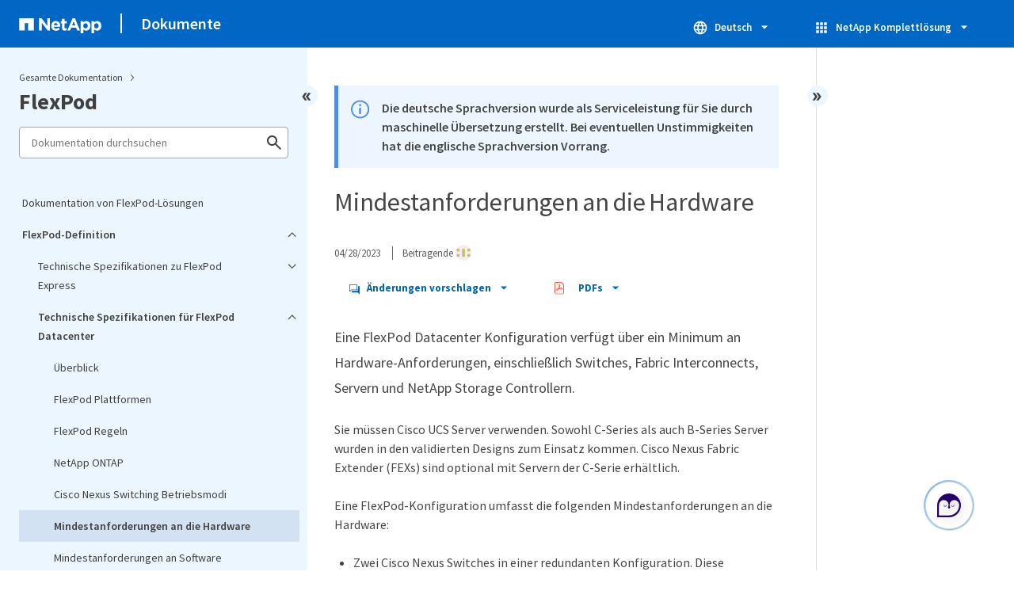

--- FILE ---
content_type: text/html
request_url: https://docs.netapp.com/de-de/flexpod/sidebar.html
body_size: 10898
content:
<script>
  let sidebarAccordion = true;

  /* specific css rules for Mac */
  if(navigator.platform.match('Mac') !== null) {
    document.body.setAttribute('class', 'OSX');
  }

</script>

<div id="ie-sidebar-container">
  <ul id="ie-sidebar-list" >


<li 
      data-pdf-exists="true" 
      data-pdf-filename="Dokumentation von FlexPod-Lösungen"
      data-li-level="1#" 
      class="  "
      dale-page-url="/sidebar.html" 
      data-entry-url="/index.html" 
    ><a class="ie-sidebar-menuitem-1 " href="/de-de/flexpod/index.html">
        Dokumentation von FlexPod-Lösungen
      </a></li><li 
      data-pdf-exists="true" 
      data-pdf-filename="FlexPod-Definition"
      data-li-level="1" 
      class=" sidebar-folder   "
      dale-page-url="/sidebar.html" 
      data-entry-url="" 
    ><a class="ie-sidebar-menuitem-1  ie-sidebar-button " href="#">
        <img class="ie-sidebar-icon ie-sidebar-button open" src="https://docs.netapp.com/common/2/images/link_expand.svg" alt="" />
        <img class="ie-sidebar-icon ie-sidebar-button close" src="https://docs.netapp.com/common/2/images/link_collapse.svg" alt="" />
        <!--<div class="" style="display: inline;"> FlexPod-Definition</div>-->
         FlexPod-Definition
      </a>
      <ul class="">
        


<li 
      data-pdf-exists="true" 
      data-pdf-filename="Technische Spezifikationen zu FlexPod Express"
      data-li-level="2" 
      class=" sidebar-folder   "
      dale-page-url="/sidebar.html" 
      data-entry-url="" 
    ><a class="ie-sidebar-menuitem-2  ie-sidebar-button " href="#">
        <img class="ie-sidebar-icon ie-sidebar-button open" src="https://docs.netapp.com/common/2/images/link_expand.svg" alt="" />
        <img class="ie-sidebar-icon ie-sidebar-button close" src="https://docs.netapp.com/common/2/images/link_collapse.svg" alt="" />
        <!--<div class="" style="display: inline;"> Technische Spezifikationen zu FlexPod Express</div>-->
         Technische Spezifikationen zu FlexPod Express
      </a>
      <ul class="">
        


<li 
      data-pdf-exists="true" 
      data-pdf-filename="Überblick"
      data-li-level="3#" 
      class="  "
      dale-page-url="/sidebar.html" 
      data-entry-url="/fp-def/fp-express-tech-spec_overview.html" 
    ><a class="ie-sidebar-menuitem-3 " href="/de-de/flexpod/fp-def/fp-express-tech-spec_overview.html">
        Überblick
      </a></li><li 
      data-pdf-exists="true" 
      data-pdf-filename="FlexPod-Plattformen"
      data-li-level="3#" 
      class="  "
      dale-page-url="/sidebar.html" 
      data-entry-url="/fp-def/fp-express-tech-spec_flexpod_platforms.html" 
    ><a class="ie-sidebar-menuitem-3 " href="/de-de/flexpod/fp-def/fp-express-tech-spec_flexpod_platforms.html">
        FlexPod-Plattformen
      </a></li><li 
      data-pdf-exists="true" 
      data-pdf-filename="FlexPod Regeln"
      data-li-level="3#" 
      class="  "
      dale-page-url="/sidebar.html" 
      data-entry-url="/fp-def/fp-express-tech-spec_flexpod_rules.html" 
    ><a class="ie-sidebar-menuitem-3 " href="/de-de/flexpod/fp-def/fp-express-tech-spec_flexpod_rules.html">
        FlexPod Regeln
      </a></li><li 
      data-pdf-exists="true" 
      data-pdf-filename="Unterstützte im Vergleich zu validierten FlexPod Konfigurationen"
      data-li-level="3#" 
      class="  "
      dale-page-url="/sidebar.html" 
      data-entry-url="/fp-def/fp-express-tech-spec_supported_versus_validated_flexpod_configurations.html" 
    ><a class="ie-sidebar-menuitem-3 " href="/de-de/flexpod/fp-def/fp-express-tech-spec_supported_versus_validated_flexpod_configurations.html">
        Unterstützte im Vergleich zu validierten FlexPod Konfigurationen
      </a></li><li 
      data-pdf-exists="true" 
      data-pdf-filename="Storage Software"
      data-li-level="3#" 
      class="  "
      dale-page-url="/sidebar.html" 
      data-entry-url="/fp-def/fp-express-tech-spec_storage_software.html" 
    ><a class="ie-sidebar-menuitem-3 " href="/de-de/flexpod/fp-def/fp-express-tech-spec_storage_software.html">
        Storage Software
      </a></li><li 
      data-pdf-exists="true" 
      data-pdf-filename="Mindestanforderungen An Die Hardware"
      data-li-level="3#" 
      class="  "
      dale-page-url="/sidebar.html" 
      data-entry-url="/fp-def/fp-express-tech-spec_minimum_hardware_requirements.html" 
    ><a class="ie-sidebar-menuitem-3 " href="/de-de/flexpod/fp-def/fp-express-tech-spec_minimum_hardware_requirements.html">
        Mindestanforderungen An Die Hardware
      </a></li><li 
      data-pdf-exists="true" 
      data-pdf-filename="Mindestanforderungen An Die Software"
      data-li-level="3#" 
      class="  "
      dale-page-url="/sidebar.html" 
      data-entry-url="/fp-def/fp-express-tech-spec_minimum_software_requirements.html" 
    ><a class="ie-sidebar-menuitem-3 " href="/de-de/flexpod/fp-def/fp-express-tech-spec_minimum_software_requirements.html">
        Mindestanforderungen An Die Software
      </a></li><li 
      data-pdf-exists="true" 
      data-pdf-filename="Konnektivitätsanforderungen Erfüllen"
      data-li-level="3#" 
      class="  "
      dale-page-url="/sidebar.html" 
      data-entry-url="/fp-def/fp-express-tech-spec_connectivity_requirements.html" 
    ><a class="ie-sidebar-menuitem-3 " href="/de-de/flexpod/fp-def/fp-express-tech-spec_connectivity_requirements.html">
        Konnektivitätsanforderungen Erfüllen
      </a></li><li 
      data-pdf-exists="true" 
      data-pdf-filename="Andere Anforderungen"
      data-li-level="3#" 
      class="  "
      dale-page-url="/sidebar.html" 
      data-entry-url="/fp-def/fp-express-tech-spec_other_requirements.html" 
    ><a class="ie-sidebar-menuitem-3 " href="/de-de/flexpod/fp-def/fp-express-tech-spec_other_requirements.html">
        Andere Anforderungen
      </a></li><li 
      data-pdf-exists="true" 
      data-pdf-filename="Optionale Funktionen"
      data-li-level="3#" 
      class="  "
      dale-page-url="/sidebar.html" 
      data-entry-url="/fp-def/fp-express-tech-spec__optional_features.html" 
    ><a class="ie-sidebar-menuitem-3 " href="/de-de/flexpod/fp-def/fp-express-tech-spec__optional_features.html">
        Optionale Funktionen
      </a></li><li 
      data-pdf-exists="true" 
      data-pdf-filename="Komponenten Von Cisco"
      data-li-level="3#" 
      class="  "
      dale-page-url="/sidebar.html" 
      data-entry-url="/fp-def/fp-express-tech-spec__cisco_components.html" 
    ><a class="ie-sidebar-menuitem-3 " href="/de-de/flexpod/fp-def/fp-express-tech-spec__cisco_components.html">
        Komponenten Von Cisco
      </a></li><li 
      data-pdf-exists="true" 
      data-pdf-filename="Komponenten von NetApp"
      data-li-level="3#" 
      class="  "
      dale-page-url="/sidebar.html" 
      data-entry-url="/fp-def/fp-express-tech-spec__netapp_components.html" 
    ><a class="ie-sidebar-menuitem-3 " href="/de-de/flexpod/fp-def/fp-express-tech-spec__netapp_components.html">
        Komponenten von NetApp
      </a></li><li 
      data-pdf-exists="true" 
      data-pdf-filename="Strom- und Verkabelungsanforderungen"
      data-li-level="3#" 
      class="  "
      dale-page-url="/sidebar.html" 
      data-entry-url="/fp-def/fp-express-tech-spec__power_and_cabling_requirements.html" 
    ><a class="ie-sidebar-menuitem-3 " href="/de-de/flexpod/fp-def/fp-express-tech-spec__power_and_cabling_requirements.html">
        Strom- und Verkabelungsanforderungen
      </a></li><li 
      data-pdf-exists="true" 
      data-pdf-filename="Technische Spezifikationen und Referenzen"
      data-li-level="3#" 
      class="  "
      dale-page-url="/sidebar.html" 
      data-entry-url="/fp-def/fp-express-tech-spec__technical_specifications_and_references.html" 
    ><a class="ie-sidebar-menuitem-3 " href="/de-de/flexpod/fp-def/fp-express-tech-spec__technical_specifications_and_references.html">
        Technische Spezifikationen und Referenzen
      </a></li><li 
      data-pdf-exists="true" 
      data-pdf-filename="Vorherige Architekturen und Ausrüstung"
      data-li-level="3#" 
      class="  "
      dale-page-url="/sidebar.html" 
      data-entry-url="/fp-def/fp-express-tech-spec__previous_architectures_and_equipment.html" 
    ><a class="ie-sidebar-menuitem-3 " href="/de-de/flexpod/fp-def/fp-express-tech-spec__previous_architectures_and_equipment.html">
        Vorherige Architekturen und Ausrüstung
      </a></li><li 
      data-pdf-exists="true" 
      data-pdf-filename="Altsysteme"
      data-li-level="3#" 
      class="  "
      dale-page-url="/sidebar.html" 
      data-entry-url="/fp-def/fp-express-tech-spec_legacy_equipment.html" 
    ><a class="ie-sidebar-menuitem-3 " href="/de-de/flexpod/fp-def/fp-express-tech-spec_legacy_equipment.html">
        Altsysteme
      </a></li><li 
      data-pdf-exists="true" 
      data-pdf-filename="Weitere Informationen"
      data-li-level="3#" 
      class="  "
      dale-page-url="/sidebar.html" 
      data-entry-url="/fp-def/fp-express-tech-spec_additional_information.html" 
    ><a class="ie-sidebar-menuitem-3 " href="/de-de/flexpod/fp-def/fp-express-tech-spec_additional_information.html">
        Weitere Informationen
      </a></li></ul></li><li 
      data-pdf-exists="true" 
      data-pdf-filename="Technische Spezifikationen für FlexPod Datacenter"
      data-li-level="2" 
      class=" sidebar-folder   "
      dale-page-url="/sidebar.html" 
      data-entry-url="" 
    ><a class="ie-sidebar-menuitem-2  ie-sidebar-button " href="#">
        <img class="ie-sidebar-icon ie-sidebar-button open" src="https://docs.netapp.com/common/2/images/link_expand.svg" alt="" />
        <img class="ie-sidebar-icon ie-sidebar-button close" src="https://docs.netapp.com/common/2/images/link_collapse.svg" alt="" />
        <!--<div class="" style="display: inline;"> Technische Spezifikationen für FlexPod Datacenter</div>-->
         Technische Spezifikationen für FlexPod Datacenter
      </a>
      <ul class="">
        


<li 
      data-pdf-exists="true" 
      data-pdf-filename="Überblick"
      data-li-level="3#" 
      class="  "
      dale-page-url="/sidebar.html" 
      data-entry-url="/fp-def/dc-tech-spec_solution_overview.html" 
    ><a class="ie-sidebar-menuitem-3 " href="/de-de/flexpod/fp-def/dc-tech-spec_solution_overview.html">
        Überblick
      </a></li><li 
      data-pdf-exists="true" 
      data-pdf-filename="FlexPod Plattformen"
      data-li-level="3#" 
      class="  "
      dale-page-url="/sidebar.html" 
      data-entry-url="/fp-def/dc-tech-spec_flexpod_platforms.html" 
    ><a class="ie-sidebar-menuitem-3 " href="/de-de/flexpod/fp-def/dc-tech-spec_flexpod_platforms.html">
        FlexPod Plattformen
      </a></li><li 
      data-pdf-exists="true" 
      data-pdf-filename="FlexPod Regeln"
      data-li-level="3#" 
      class="  "
      dale-page-url="/sidebar.html" 
      data-entry-url="/fp-def/dc-tech-spec_flexpod_rules.html" 
    ><a class="ie-sidebar-menuitem-3 " href="/de-de/flexpod/fp-def/dc-tech-spec_flexpod_rules.html">
        FlexPod Regeln
      </a></li><li 
      data-pdf-exists="true" 
      data-pdf-filename="NetApp ONTAP"
      data-li-level="3#" 
      class="  "
      dale-page-url="/sidebar.html" 
      data-entry-url="/fp-def/dc-tech-spec_netapp_ontap.html" 
    ><a class="ie-sidebar-menuitem-3 " href="/de-de/flexpod/fp-def/dc-tech-spec_netapp_ontap.html">
        NetApp ONTAP
      </a></li><li 
      data-pdf-exists="true" 
      data-pdf-filename="Cisco Nexus Switching Betriebsmodi"
      data-li-level="3#" 
      class="  "
      dale-page-url="/sidebar.html" 
      data-entry-url="/fp-def/dc-tech-spec_cisco_nexus_switching_modes_of_operation.html" 
    ><a class="ie-sidebar-menuitem-3 " href="/de-de/flexpod/fp-def/dc-tech-spec_cisco_nexus_switching_modes_of_operation.html">
        Cisco Nexus Switching Betriebsmodi
      </a></li><li 
      data-pdf-exists="true" 
      data-pdf-filename="Mindestanforderungen an die Hardware"
      data-li-level="3#" 
      class="  "
      dale-page-url="/sidebar.html" 
      data-entry-url="/fp-def/dc-tech-spec_minimum_hardware_requirements.html" 
    ><a class="ie-sidebar-menuitem-3 " href="/de-de/flexpod/fp-def/dc-tech-spec_minimum_hardware_requirements.html">
        Mindestanforderungen an die Hardware
      </a></li><li 
      data-pdf-exists="true" 
      data-pdf-filename="Mindestanforderungen an Software"
      data-li-level="3#" 
      class="  "
      dale-page-url="/sidebar.html" 
      data-entry-url="/fp-def/dc-tech-spec_minimum_software_requirements.html" 
    ><a class="ie-sidebar-menuitem-3 " href="/de-de/flexpod/fp-def/dc-tech-spec_minimum_software_requirements.html">
        Mindestanforderungen an Software
      </a></li><li 
      data-pdf-exists="true" 
      data-pdf-filename="Konnektivitätsanforderungen erfüllen"
      data-li-level="3#" 
      class="  "
      dale-page-url="/sidebar.html" 
      data-entry-url="/fp-def/dc-tech-spec_connectivity_requirements.html" 
    ><a class="ie-sidebar-menuitem-3 " href="/de-de/flexpod/fp-def/dc-tech-spec_connectivity_requirements.html">
        Konnektivitätsanforderungen erfüllen
      </a></li><li 
      data-pdf-exists="true" 
      data-pdf-filename="Andere Anforderungen"
      data-li-level="3#" 
      class="  "
      dale-page-url="/sidebar.html" 
      data-entry-url="/fp-def/dc-tech-spec_other_requirements.html" 
    ><a class="ie-sidebar-menuitem-3 " href="/de-de/flexpod/fp-def/dc-tech-spec_other_requirements.html">
        Andere Anforderungen
      </a></li><li 
      data-pdf-exists="true" 
      data-pdf-filename="Optionale Funktionen"
      data-li-level="3#" 
      class="  "
      dale-page-url="/sidebar.html" 
      data-entry-url="/fp-def/dc-tech-spec_optional_features.html" 
    ><a class="ie-sidebar-menuitem-3 " href="/de-de/flexpod/fp-def/dc-tech-spec_optional_features.html">
        Optionale Funktionen
      </a></li><li 
      data-pdf-exists="true" 
      data-pdf-filename="Komponenten von Cisco"
      data-li-level="3#" 
      class="  "
      dale-page-url="/sidebar.html" 
      data-entry-url="/fp-def/dc-tech-spec_cisco_components.html" 
    ><a class="ie-sidebar-menuitem-3 " href="/de-de/flexpod/fp-def/dc-tech-spec_cisco_components.html">
        Komponenten von Cisco
      </a></li><li 
      data-pdf-exists="true" 
      data-pdf-filename="Komponenten von NetApp"
      data-li-level="3#" 
      class="  "
      dale-page-url="/sidebar.html" 
      data-entry-url="/fp-def/dc-tech-spec_netapp_components.html" 
    ><a class="ie-sidebar-menuitem-3 " href="/de-de/flexpod/fp-def/dc-tech-spec_netapp_components.html">
        Komponenten von NetApp
      </a></li><li 
      data-pdf-exists="true" 
      data-pdf-filename="Strom- und Verkabelungsanforderungen"
      data-li-level="3#" 
      class="  "
      dale-page-url="/sidebar.html" 
      data-entry-url="/fp-def/dc-tech-spec_power_and_cabling_requirements.html" 
    ><a class="ie-sidebar-menuitem-3 " href="/de-de/flexpod/fp-def/dc-tech-spec_power_and_cabling_requirements.html">
        Strom- und Verkabelungsanforderungen
      </a></li><li 
      data-pdf-exists="true" 
      data-pdf-filename="Technische Spezifikationen und Referenzen"
      data-li-level="3#" 
      class="  "
      dale-page-url="/sidebar.html" 
      data-entry-url="/fp-def/dc-tech-spec_technical_specifications_and_references.html" 
    ><a class="ie-sidebar-menuitem-3 " href="/de-de/flexpod/fp-def/dc-tech-spec_technical_specifications_and_references.html">
        Technische Spezifikationen und Referenzen
      </a></li><li 
      data-pdf-exists="true" 
      data-pdf-filename="Altgeräte"
      data-li-level="3#" 
      class="  "
      dale-page-url="/sidebar.html" 
      data-entry-url="/fp-def/dc-tech-spec_legacy_equipment.html" 
    ><a class="ie-sidebar-menuitem-3 " href="/de-de/flexpod/fp-def/dc-tech-spec_legacy_equipment.html">
        Altgeräte
      </a></li><li 
      data-pdf-exists="true" 
      data-pdf-filename="Weitere Informationen"
      data-li-level="3#" 
      class="  "
      dale-page-url="/sidebar.html" 
      data-entry-url="/fp-def/dc-tech-spec_where_to_find_additional_information.html" 
    ><a class="ie-sidebar-menuitem-3 " href="/de-de/flexpod/fp-def/dc-tech-spec_where_to_find_additional_information.html">
        Weitere Informationen
      </a></li></ul></li></ul></li><li 
      data-pdf-exists="true" 
      data-pdf-filename="FlexPod Datacenter"
      data-li-level="1" 
      class=" sidebar-folder   "
      dale-page-url="/sidebar.html" 
      data-entry-url="" 
    ><a class="ie-sidebar-menuitem-1  ie-sidebar-button " href="#">
        <img class="ie-sidebar-icon ie-sidebar-button open" src="https://docs.netapp.com/common/2/images/link_expand.svg" alt="" />
        <img class="ie-sidebar-icon ie-sidebar-button close" src="https://docs.netapp.com/common/2/images/link_collapse.svg" alt="" />
        <!--<div class="" style="display: inline;"> FlexPod Datacenter</div>-->
         FlexPod Datacenter
      </a>
      <ul class="">
        


<li 
      data-pdf-exists="true" 
      data-pdf-filename="FlexPod Datacenter mit NetApp SnapMirror Business Continuity und ONTAP 9.10"
      data-li-level="2" 
      class=" sidebar-folder   "
      dale-page-url="/sidebar.html" 
      data-entry-url="" 
    ><a class="ie-sidebar-menuitem-2  ie-sidebar-button " href="#">
        <img class="ie-sidebar-icon ie-sidebar-button open" src="https://docs.netapp.com/common/2/images/link_expand.svg" alt="" />
        <img class="ie-sidebar-icon ie-sidebar-button close" src="https://docs.netapp.com/common/2/images/link_collapse.svg" alt="" />
        <!--<div class="" style="display: inline;"> FlexPod Datacenter mit NetApp SnapMirror Business Continuity und ONTAP 9.10</div>-->
         FlexPod Datacenter mit NetApp SnapMirror Business Continuity und ONTAP 9.10
      </a>
      <ul class="">
        


<li 
      data-pdf-exists="true" 
      data-pdf-filename="Einführung"
      data-li-level="3#" 
      class="  "
      dale-page-url="/sidebar.html" 
      data-entry-url="/flexpod-dc/sm-bcs-introduction.html" 
    ><a class="ie-sidebar-menuitem-3 " href="/de-de/flexpod/flexpod-dc/sm-bcs-introduction.html">
        Einführung
      </a></li><li 
      data-pdf-exists="true" 
      data-pdf-filename="FlexPod SM-BC Lösung"
      data-li-level="3#" 
      class="  "
      dale-page-url="/sidebar.html" 
      data-entry-url="/flexpod-dc/sm-bcs-flexpod-sm-bc-solution.html" 
    ><a class="ie-sidebar-menuitem-3 " href="/de-de/flexpod/flexpod-dc/sm-bcs-flexpod-sm-bc-solution.html">
        FlexPod SM-BC Lösung
      </a></li><li 
      data-pdf-exists="true" 
      data-pdf-filename="Lösungsvalidierung"
      data-li-level="3" 
      class=" sidebar-folder   "
      dale-page-url="/sidebar.html" 
      data-entry-url="" 
    ><a class="ie-sidebar-menuitem-3  ie-sidebar-button " href="#">
        <img class="ie-sidebar-icon ie-sidebar-button open" src="https://docs.netapp.com/common/2/images/link_expand.svg" alt="" />
        <img class="ie-sidebar-icon ie-sidebar-button close" src="https://docs.netapp.com/common/2/images/link_collapse.svg" alt="" />
        <!--<div class="" style="display: inline;"> Lösungsvalidierung</div>-->
         Lösungsvalidierung
      </a>
      <ul class="">
        


<li 
      data-pdf-exists="true" 
      data-pdf-filename="Überblick"
      data-li-level="4#" 
      class="  "
      dale-page-url="/sidebar.html" 
      data-entry-url="/flexpod-dc/sm-bcs-solution-validation_overview.html" 
    ><a class="ie-sidebar-menuitem-4 " href="/de-de/flexpod/flexpod-dc/sm-bcs-solution-validation_overview.html">
        Überblick
      </a></li><li 
      data-pdf-exists="true" 
      data-pdf-filename="Computing"
      data-li-level="4#" 
      class="  "
      dale-page-url="/sidebar.html" 
      data-entry-url="/flexpod-dc/sm-bcs-compute.html" 
    ><a class="ie-sidebar-menuitem-4 " href="/de-de/flexpod/flexpod-dc/sm-bcs-compute.html">
        Computing
      </a></li><li 
      data-pdf-exists="true" 
      data-pdf-filename="Netzwerk"
      data-li-level="4#" 
      class="  "
      dale-page-url="/sidebar.html" 
      data-entry-url="/flexpod-dc/sm-bcs-network.html" 
    ><a class="ie-sidebar-menuitem-4 " href="/de-de/flexpod/flexpod-dc/sm-bcs-network.html">
        Netzwerk
      </a></li><li 
      data-pdf-exists="true" 
      data-pdf-filename="Storage"
      data-li-level="4#" 
      class="  "
      dale-page-url="/sidebar.html" 
      data-entry-url="/flexpod-dc/sm-bcs-storage.html" 
    ><a class="ie-sidebar-menuitem-4 " href="/de-de/flexpod/flexpod-dc/sm-bcs-storage.html">
        Storage
      </a></li><li 
      data-pdf-exists="true" 
      data-pdf-filename="Einheitliche"
      data-li-level="4#" 
      class="  "
      dale-page-url="/sidebar.html" 
      data-entry-url="/flexpod-dc/sm-bcs-virtualization.html" 
    ><a class="ie-sidebar-menuitem-4 " href="/de-de/flexpod/flexpod-dc/sm-bcs-virtualization.html">
        Einheitliche
      </a></li><li 
      data-pdf-exists="true" 
      data-pdf-filename="Validierte Szenarien"
      data-li-level="4#" 
      class="  "
      dale-page-url="/sidebar.html" 
      data-entry-url="/flexpod-dc/sm-bcs-validated-scenarios.html" 
    ><a class="ie-sidebar-menuitem-4 " href="/de-de/flexpod/flexpod-dc/sm-bcs-validated-scenarios.html">
        Validierte Szenarien
      </a></li></ul></li><li 
      data-pdf-exists="true" 
      data-pdf-filename="Schlussfolgerung"
      data-li-level="3#" 
      class="  "
      dale-page-url="/sidebar.html" 
      data-entry-url="/flexpod-dc/sm-bcs-conclusion.html" 
    ><a class="ie-sidebar-menuitem-3 " href="/de-de/flexpod/flexpod-dc/sm-bcs-conclusion.html">
        Schlussfolgerung
      </a></li><li 
      data-pdf-exists="true" 
      data-pdf-filename="Wo finden Sie weitere Informationen und Versionsverlauf"
      data-li-level="3#" 
      class="  "
      dale-page-url="/sidebar.html" 
      data-entry-url="/flexpod-dc/sm-bcs-where-to-find-additional-information-and-version-history.html" 
    ><a class="ie-sidebar-menuitem-3 " href="/de-de/flexpod/flexpod-dc/sm-bcs-where-to-find-additional-information-and-version-history.html">
        Wo finden Sie weitere Informationen und Versionsverlauf
      </a></li></ul></li><li 
      data-pdf-exists="true" 
      data-pdf-filename="FlexPod Datacenter with VMware vSphere 7.0, Cisco VXLAN Single-Site Fabric, and NetApp ONTAP 9.7 – Design"
      data-li-level="2#" 
      class="  "
      dale-page-url="/sidebar.html" 
      data-entry-url="/flexpod-dc/fpd-vxlan-design.html" 
    ><a class="ie-sidebar-menuitem-2 " href="/de-de/flexpod/flexpod-dc/fpd-vxlan-design.html">
        FlexPod Datacenter with VMware vSphere 7.0, Cisco VXLAN Single-Site Fabric, and NetApp ONTAP 9.7 – Design
      </a></li><li 
      data-pdf-exists="true" 
      data-pdf-filename="FlexPod Datacenter with VMware vSphere 7.0 and NetApp ONTAP 9.7: Deploy"
      data-li-level="2#" 
      class="  "
      dale-page-url="/sidebar.html" 
      data-entry-url="/flexpod-dc/fpd-vsphere-deploy.html" 
    ><a class="ie-sidebar-menuitem-2 " href="/de-de/flexpod/flexpod-dc/fpd-vsphere-deploy.html">
        FlexPod Datacenter with VMware vSphere 7.0 and NetApp ONTAP 9.7: Deploy
      </a></li><li 
      data-pdf-exists="true" 
      data-pdf-filename="FlexPod Datacenter with NetApp ONTAP 9.7, Cisco Intersight, and VMware vSphere 6.7 U3 – Design"
      data-li-level="2#" 
      class="  "
      dale-page-url="/sidebar.html" 
      data-entry-url="/flexpod-dc/fpd-cisco-vm-vs-design.html" 
    ><a class="ie-sidebar-menuitem-2 " href="/de-de/flexpod/flexpod-dc/fpd-cisco-vm-vs-design.html">
        FlexPod Datacenter with NetApp ONTAP 9.7, Cisco Intersight, and VMware vSphere 6.7 U3 – Design
      </a></li><li 
      data-pdf-exists="true" 
      data-pdf-filename="FlexPod Datacenter with NetApp ONTAP 9.7, Cisco Intersight, and VMware vSphere 6.7 U3 – Deploy"
      data-li-level="2#" 
      class="  "
      dale-page-url="/sidebar.html" 
      data-entry-url="/flexpod-dc/fpd-cisco-vm-vs-deploy.html" 
    ><a class="ie-sidebar-menuitem-2 " href="/de-de/flexpod/flexpod-dc/fpd-cisco-vm-vs-deploy.html">
        FlexPod Datacenter with NetApp ONTAP 9.7, Cisco Intersight, and VMware vSphere 6.7 U3 – Deploy
      </a></li><li 
      data-pdf-exists="true" 
      data-pdf-filename="FlexPod-Datacenter mit Cisco Intersight und NetApp ONTAP 9.7 - Design"
      data-li-level="2#" 
      class="  "
      dale-page-url="/sidebar.html" 
      data-entry-url="/flexpod-dc/fpd-inter-design.html" 
    ><a class="ie-sidebar-menuitem-2 " href="/de-de/flexpod/flexpod-dc/fpd-inter-design.html">
        FlexPod-Datacenter mit Cisco Intersight und NetApp ONTAP 9.7 - Design
      </a></li><li 
      data-pdf-exists="true" 
      data-pdf-filename="FlexPod Datacenter mit NetApp ONTAP 9.6, Cisco UCS 4th Gen, VMware vSphere 6.7U2 (CVD)"
      data-li-level="2#" 
      class="  "
      dale-page-url="/sidebar.html" 
      data-entry-url="/flexpod-dc/fpd-cisco-vsphere.html" 
    ><a class="ie-sidebar-menuitem-2 " href="/de-de/flexpod/flexpod-dc/fpd-cisco-vsphere.html">
        FlexPod Datacenter mit NetApp ONTAP 9.6, Cisco UCS 4th Gen, VMware vSphere 6.7U2 (CVD)
      </a></li><li 
      data-pdf-exists="true" 
      data-pdf-filename="FlexPod Datacenter with VMware vSphere 6.7 U1, Cisco UCS vierter Generation und NetApp AFF A-Series – Design"
      data-li-level="2#" 
      class="  "
      dale-page-url="/sidebar.html" 
      data-entry-url="/flexpod-dc/fpd-cisco-vsphere-design.html" 
    ><a class="ie-sidebar-menuitem-2 " href="/de-de/flexpod/flexpod-dc/fpd-cisco-vsphere-design.html">
        FlexPod Datacenter with VMware vSphere 6.7 U1, Cisco UCS vierter Generation und NetApp AFF A-Series – Design
      </a></li><li 
      data-pdf-exists="true" 
      data-pdf-filename="FlexPod Datacenter with VMware vSphere 6.7 U1, Cisco UCS vierter Generation und NetApp AFF A-Series – Deploy"
      data-li-level="2#" 
      class="  "
      dale-page-url="/sidebar.html" 
      data-entry-url="/flexpod-dc/fpd-cisco-vsphere-deploy.html" 
    ><a class="ie-sidebar-menuitem-2 " href="/de-de/flexpod/flexpod-dc/fpd-cisco-vsphere-deploy.html">
        FlexPod Datacenter with VMware vSphere 6.7 U1, Cisco UCS vierter Generation und NetApp AFF A-Series – Deploy
      </a></li><li 
      data-pdf-exists="true" 
      data-pdf-filename="Design von FlexPod Datacenter mit Cisco ACI Multi-Pod, NetApp MetroCluster IP und VMware vSphere 6.7"
      data-li-level="2#" 
      class="  "
      dale-page-url="/sidebar.html" 
      data-entry-url="/flexpod-dc/fpd-mcc-vsphere-design.html" 
    ><a class="ie-sidebar-menuitem-2 " href="/de-de/flexpod/flexpod-dc/fpd-mcc-vsphere-design.html">
        Design von FlexPod Datacenter mit Cisco ACI Multi-Pod, NetApp MetroCluster IP und VMware vSphere 6.7
      </a></li><li 
      data-pdf-exists="true" 
      data-pdf-filename="FlexPod Datacenter with Cisco ACI Multi-Pod, NetApp MetroCluster IP, and VMware vSphere 6.7 – Deploy"
      data-li-level="2#" 
      class="  "
      dale-page-url="/sidebar.html" 
      data-entry-url="/flexpod-dc/fpd-mcc-vsphere-deploy.html" 
    ><a class="ie-sidebar-menuitem-2 " href="/de-de/flexpod/flexpod-dc/fpd-mcc-vsphere-deploy.html">
        FlexPod Datacenter with Cisco ACI Multi-Pod, NetApp MetroCluster IP, and VMware vSphere 6.7 – Deploy
      </a></li></ul></li><li 
      data-pdf-exists="true" 
      data-pdf-filename="Hybrid Cloud"
      data-li-level="1" 
      class=" sidebar-folder   "
      dale-page-url="/sidebar.html" 
      data-entry-url="" 
    ><a class="ie-sidebar-menuitem-1  ie-sidebar-button " href="#">
        <img class="ie-sidebar-icon ie-sidebar-button open" src="https://docs.netapp.com/common/2/images/link_expand.svg" alt="" />
        <img class="ie-sidebar-icon ie-sidebar-button close" src="https://docs.netapp.com/common/2/images/link_collapse.svg" alt="" />
        <!--<div class="" style="display: inline;"> Hybrid Cloud</div>-->
         Hybrid Cloud
      </a>
      <ul class="">
        


<li 
      data-pdf-exists="true" 
      data-pdf-filename="FlexPod Hybrid Cloud mit Cloud Volumes ONTAP für Epic"
      data-li-level="2" 
      class=" sidebar-folder   "
      dale-page-url="/sidebar.html" 
      data-entry-url="" 
    ><a class="ie-sidebar-menuitem-2  ie-sidebar-button " href="#">
        <img class="ie-sidebar-icon ie-sidebar-button open" src="https://docs.netapp.com/common/2/images/link_expand.svg" alt="" />
        <img class="ie-sidebar-icon ie-sidebar-button close" src="https://docs.netapp.com/common/2/images/link_collapse.svg" alt="" />
        <!--<div class="" style="display: inline;"> FlexPod Hybrid Cloud mit Cloud Volumes ONTAP für Epic</div>-->
         FlexPod Hybrid Cloud mit Cloud Volumes ONTAP für Epic
      </a>
      <ul class="">
        


<li 
      data-pdf-exists="true" 
      data-pdf-filename="Lösungsüberblick"
      data-li-level="3#" 
      class="  "
      dale-page-url="/sidebar.html" 
      data-entry-url="/hybrid-cloud/fhc-cvoe-solution-overview.html" 
    ><a class="ie-sidebar-menuitem-3 " href="/de-de/flexpod/hybrid-cloud/fhc-cvoe-solution-overview.html">
        Lösungsüberblick
      </a></li><li 
      data-pdf-exists="true" 
      data-pdf-filename="Lösungskomponenten"
      data-li-level="3#" 
      class="  "
      dale-page-url="/sidebar.html" 
      data-entry-url="/hybrid-cloud/fhc-cvoe-solution-components.html" 
    ><a class="ie-sidebar-menuitem-3 " href="/de-de/flexpod/hybrid-cloud/fhc-cvoe-solution-components.html">
        Lösungskomponenten
      </a></li><li 
      data-pdf-exists="true" 
      data-pdf-filename="Installation und Konfiguration"
      data-li-level="3#" 
      class="  "
      dale-page-url="/sidebar.html" 
      data-entry-url="/hybrid-cloud/fhc-cvoe-installation-and-configuration.html" 
    ><a class="ie-sidebar-menuitem-3 " href="/de-de/flexpod/hybrid-cloud/fhc-cvoe-installation-and-configuration.html">
        Installation und Konfiguration
      </a></li><li 
      data-pdf-exists="true" 
      data-pdf-filename="SAN-Konfiguration"
      data-li-level="3#" 
      class="  "
      dale-page-url="/sidebar.html" 
      data-entry-url="/hybrid-cloud/fhc-cvoe-san-configuration.html" 
    ><a class="ie-sidebar-menuitem-3 " href="/de-de/flexpod/hybrid-cloud/fhc-cvoe-san-configuration.html">
        SAN-Konfiguration
      </a></li><li 
      data-pdf-exists="true" 
      data-pdf-filename="Lösungsvalidierung"
      data-li-level="3#" 
      class="  "
      dale-page-url="/sidebar.html" 
      data-entry-url="/hybrid-cloud/fhc-cvoe-solution-validation.html" 
    ><a class="ie-sidebar-menuitem-3 " href="/de-de/flexpod/hybrid-cloud/fhc-cvoe-solution-validation.html">
        Lösungsvalidierung
      </a></li><li 
      data-pdf-exists="true" 
      data-pdf-filename="Schlussfolgerung"
      data-li-level="3#" 
      class="  "
      dale-page-url="/sidebar.html" 
      data-entry-url="/hybrid-cloud/fhc-cvoe-conclusion.html" 
    ><a class="ie-sidebar-menuitem-3 " href="/de-de/flexpod/hybrid-cloud/fhc-cvoe-conclusion.html">
        Schlussfolgerung
      </a></li><li 
      data-pdf-exists="true" 
      data-pdf-filename="Wo Sie weitere Informationen finden"
      data-li-level="3#" 
      class="  "
      dale-page-url="/sidebar.html" 
      data-entry-url="/hybrid-cloud/fhc-cvoe-where-to-find-additional-information.html" 
    ><a class="ie-sidebar-menuitem-3 " href="/de-de/flexpod/hybrid-cloud/fhc-cvoe-where-to-find-additional-information.html">
        Wo Sie weitere Informationen finden
      </a></li></ul></li><li 
      data-pdf-exists="true" 
      data-pdf-filename="FlexPod Hybrid Cloud für Google Cloud Platform mit NetApp Cloud Volumes ONTAP und Cisco Intersight"
      data-li-level="2" 
      class=" sidebar-folder   "
      dale-page-url="/sidebar.html" 
      data-entry-url="" 
    ><a class="ie-sidebar-menuitem-2  ie-sidebar-button " href="#">
        <img class="ie-sidebar-icon ie-sidebar-button open" src="https://docs.netapp.com/common/2/images/link_expand.svg" alt="" />
        <img class="ie-sidebar-icon ie-sidebar-button close" src="https://docs.netapp.com/common/2/images/link_collapse.svg" alt="" />
        <!--<div class="" style="display: inline;"> FlexPod Hybrid Cloud für Google Cloud Platform mit NetApp Cloud Volumes ONTAP und Cisco Intersight</div>-->
         FlexPod Hybrid Cloud für Google Cloud Platform mit NetApp Cloud Volumes ONTAP und Cisco Intersight
      </a>
      <ul class="">
        


<li 
      data-pdf-exists="true" 
      data-pdf-filename="Lösungsüberblick"
      data-li-level="3#" 
      class="  "
      dale-page-url="/sidebar.html" 
      data-entry-url="/hybrid-cloud/gcp-ncvo-solution-overview.html" 
    ><a class="ie-sidebar-menuitem-3 " href="/de-de/flexpod/hybrid-cloud/gcp-ncvo-solution-overview.html">
        Lösungsüberblick
      </a></li><li 
      data-pdf-exists="true" 
      data-pdf-filename="Lösungskomponenten"
      data-li-level="3#" 
      class="  "
      dale-page-url="/sidebar.html" 
      data-entry-url="/hybrid-cloud/gcp-ncvo-solution-components.html" 
    ><a class="ie-sidebar-menuitem-3 " href="/de-de/flexpod/hybrid-cloud/gcp-ncvo-solution-components.html">
        Lösungskomponenten
      </a></li><li 
      data-pdf-exists="true" 
      data-pdf-filename="Installation und Konfiguration"
      data-li-level="3" 
      class=" sidebar-folder   "
      dale-page-url="/sidebar.html" 
      data-entry-url="" 
    ><a class="ie-sidebar-menuitem-3  ie-sidebar-button " href="#">
        <img class="ie-sidebar-icon ie-sidebar-button open" src="https://docs.netapp.com/common/2/images/link_expand.svg" alt="" />
        <img class="ie-sidebar-icon ie-sidebar-button close" src="https://docs.netapp.com/common/2/images/link_collapse.svg" alt="" />
        <!--<div class="" style="display: inline;"> Installation und Konfiguration</div>-->
         Installation und Konfiguration
      </a>
      <ul class="">
        


<li 
      data-pdf-exists="true" 
      data-pdf-filename="Implementieren Sie FlexPod"
      data-li-level="4#" 
      class="  "
      dale-page-url="/sidebar.html" 
      data-entry-url="/hybrid-cloud/gcp-ncvo-deploy-flexpod.html" 
    ><a class="ie-sidebar-menuitem-4 " href="/de-de/flexpod/hybrid-cloud/gcp-ncvo-deploy-flexpod.html">
        Implementieren Sie FlexPod
      </a></li><li 
      data-pdf-exists="true" 
      data-pdf-filename="Konfiguration von Cisco Intersight"
      data-li-level="4#" 
      class="  "
      dale-page-url="/sidebar.html" 
      data-entry-url="/hybrid-cloud/gcp-ncvo-cisco-intersight-configuration.html" 
    ><a class="ie-sidebar-menuitem-4 " href="/de-de/flexpod/hybrid-cloud/gcp-ncvo-cisco-intersight-configuration.html">
        Konfiguration von Cisco Intersight
      </a></li><li 
      data-pdf-exists="true" 
      data-pdf-filename="Terraform Cloud Integration mit ICO-Voraussetzung"
      data-li-level="4#" 
      class="  "
      dale-page-url="/sidebar.html" 
      data-entry-url="/hybrid-cloud/gcp-ncvo-terraform-cloud-integration-with-ico-prerequisite.html" 
    ><a class="ie-sidebar-menuitem-4 " href="/de-de/flexpod/hybrid-cloud/gcp-ncvo-terraform-cloud-integration-with-ico-prerequisite.html">
        Terraform Cloud Integration mit ICO-Voraussetzung
      </a></li><li 
      data-pdf-exists="true" 
      data-pdf-filename="Konfigurieren Sie den Public Cloud-Service-Provider"
      data-li-level="4#" 
      class="  "
      dale-page-url="/sidebar.html" 
      data-entry-url="/hybrid-cloud/gcp-ncvo-configure-public-cloud-service-provider.html" 
    ><a class="ie-sidebar-menuitem-4 " href="/de-de/flexpod/hybrid-cloud/gcp-ncvo-configure-public-cloud-service-provider.html">
        Konfigurieren Sie den Public Cloud-Service-Provider
      </a></li><li 
      data-pdf-exists="true" 
      data-pdf-filename="Automatisierte Implementierung von NetApp Hybrid Cloud Storage"
      data-li-level="4#" 
      class="  "
      dale-page-url="/sidebar.html" 
      data-entry-url="/hybrid-cloud/gcp-ncvo-automated-deployment-of-hybrid-cloud-netapp-storage.html" 
    ><a class="ie-sidebar-menuitem-4 " href="/de-de/flexpod/hybrid-cloud/gcp-ncvo-automated-deployment-of-hybrid-cloud-netapp-storage.html">
        Automatisierte Implementierung von NetApp Hybrid Cloud Storage
      </a></li><li 
      data-pdf-exists="true" 
      data-pdf-filename="DR-Workflow"
      data-li-level="4#" 
      class="  "
      dale-page-url="/sidebar.html" 
      data-entry-url="/hybrid-cloud/gcp-ncvo-dr-workflow.html" 
    ><a class="ie-sidebar-menuitem-4 " href="/de-de/flexpod/hybrid-cloud/gcp-ncvo-dr-workflow.html">
        DR-Workflow
      </a></li><li 
      data-pdf-exists="true" 
      data-pdf-filename="Terraform-Ausführung vom Controller"
      data-li-level="4#" 
      class="  "
      dale-page-url="/sidebar.html" 
      data-entry-url="/hybrid-cloud/gcp-ncvo-terraform-execution-from-controller.html" 
    ><a class="ie-sidebar-menuitem-4 " href="/de-de/flexpod/hybrid-cloud/gcp-ncvo-terraform-execution-from-controller.html">
        Terraform-Ausführung vom Controller
      </a></li></ul></li><li 
      data-pdf-exists="true" 
      data-pdf-filename="Lösungsvalidierung"
      data-li-level="3#" 
      class="  "
      dale-page-url="/sidebar.html" 
      data-entry-url="/hybrid-cloud/gcp-ncvo-solution-validation.html" 
    ><a class="ie-sidebar-menuitem-3 " href="/de-de/flexpod/hybrid-cloud/gcp-ncvo-solution-validation.html">
        Lösungsvalidierung
      </a></li><li 
      data-pdf-exists="true" 
      data-pdf-filename="Schlussfolgerung"
      data-li-level="3#" 
      class="  "
      dale-page-url="/sidebar.html" 
      data-entry-url="/hybrid-cloud/gcp-ncvo-conclusion.html" 
    ><a class="ie-sidebar-menuitem-3 " href="/de-de/flexpod/hybrid-cloud/gcp-ncvo-conclusion.html">
        Schlussfolgerung
      </a></li></ul></li><li 
      data-pdf-exists="true" 
      data-pdf-filename="FlexPod Hybrid Cloud mit NetApp Astra und Cisco Intersight für Red hat OpenShift"
      data-li-level="2" 
      class=" sidebar-folder   "
      dale-page-url="/sidebar.html" 
      data-entry-url="" 
    ><a class="ie-sidebar-menuitem-2  ie-sidebar-button " href="#">
        <img class="ie-sidebar-icon ie-sidebar-button open" src="https://docs.netapp.com/common/2/images/link_expand.svg" alt="" />
        <img class="ie-sidebar-icon ie-sidebar-button close" src="https://docs.netapp.com/common/2/images/link_collapse.svg" alt="" />
        <!--<div class="" style="display: inline;"> FlexPod Hybrid Cloud mit NetApp Astra und Cisco Intersight für Red hat OpenShift</div>-->
         FlexPod Hybrid Cloud mit NetApp Astra und Cisco Intersight für Red hat OpenShift
      </a>
      <ul class="">
        


<li 
      data-pdf-exists="true" 
      data-pdf-filename="Lösungsüberblick"
      data-li-level="3#" 
      class="  "
      dale-page-url="/sidebar.html" 
      data-entry-url="/hybrid-cloud/flexpod-rho-cvo-solution-overview.html" 
    ><a class="ie-sidebar-menuitem-3 " href="/de-de/flexpod/hybrid-cloud/flexpod-rho-cvo-solution-overview.html">
        Lösungsüberblick
      </a></li><li 
      data-pdf-exists="true" 
      data-pdf-filename="Lösungskomponenten"
      data-li-level="3#" 
      class="  "
      dale-page-url="/sidebar.html" 
      data-entry-url="/hybrid-cloud/flexpod-rho-cvo-solution-components.html" 
    ><a class="ie-sidebar-menuitem-3 " href="/de-de/flexpod/hybrid-cloud/flexpod-rho-cvo-solution-components.html">
        Lösungskomponenten
      </a></li><li 
      data-pdf-exists="true" 
      data-pdf-filename="Installation und Konfiguration"
      data-li-level="3" 
      class=" sidebar-folder   "
      dale-page-url="/sidebar.html" 
      data-entry-url="" 
    ><a class="ie-sidebar-menuitem-3  ie-sidebar-button " href="#">
        <img class="ie-sidebar-icon ie-sidebar-button open" src="https://docs.netapp.com/common/2/images/link_expand.svg" alt="" />
        <img class="ie-sidebar-icon ie-sidebar-button close" src="https://docs.netapp.com/common/2/images/link_collapse.svg" alt="" />
        <!--<div class="" style="display: inline;"> Installation und Konfiguration</div>-->
         Installation und Konfiguration
      </a>
      <ul class="">
        


<li 
      data-pdf-exists="true" 
      data-pdf-filename="FlexPod für OpenShift Container Platform 4 Bare-Metal-Installation"
      data-li-level="4#" 
      class="  "
      dale-page-url="/sidebar.html" 
      data-entry-url="/hybrid-cloud/flexpod-rho-cvo-flexpod-for-openshift-container-platform-4-bare-metal-installation.html" 
    ><a class="ie-sidebar-menuitem-4 " href="/de-de/flexpod/hybrid-cloud/flexpod-rho-cvo-flexpod-for-openshift-container-platform-4-bare-metal-installation.html">
        FlexPod für OpenShift Container Platform 4 Bare-Metal-Installation
      </a></li><li 
      data-pdf-exists="true" 
      data-pdf-filename="Red hat OpenShift auf AWS"
      data-li-level="4#" 
      class="  "
      dale-page-url="/sidebar.html" 
      data-entry-url="/hybrid-cloud/flexpod-rho-cvo-red-hat-openshift-on-aws.html" 
    ><a class="ie-sidebar-menuitem-4 " href="/de-de/flexpod/hybrid-cloud/flexpod-rho-cvo-red-hat-openshift-on-aws.html">
        Red hat OpenShift auf AWS
      </a></li><li 
      data-pdf-exists="true" 
      data-pdf-filename="NetApp Cloud Volumes ONTAP"
      data-li-level="4#" 
      class="  "
      dale-page-url="/sidebar.html" 
      data-entry-url="/hybrid-cloud/flexpod-rho-cvo-netapp-cloud-volumes-ontap.html" 
    ><a class="ie-sidebar-menuitem-4 " href="/de-de/flexpod/hybrid-cloud/flexpod-rho-cvo-netapp-cloud-volumes-ontap.html">
        NetApp Cloud Volumes ONTAP
      </a></li><li 
      data-pdf-exists="true" 
      data-pdf-filename="Astra Control Center-Installation auf OpenShift Container Platform"
      data-li-level="4#" 
      class="  "
      dale-page-url="/sidebar.html" 
      data-entry-url="/hybrid-cloud/flexpod-rho-cvo-astra-control-center-installation-on-openshift-container-platform.html" 
    ><a class="ie-sidebar-menuitem-4 " href="/de-de/flexpod/hybrid-cloud/flexpod-rho-cvo-astra-control-center-installation-on-openshift-container-platform.html">
        Astra Control Center-Installation auf OpenShift Container Platform
      </a></li></ul></li><li 
      data-pdf-exists="true" 
      data-pdf-filename="Lösungsvalidierung"
      data-li-level="3" 
      class=" sidebar-folder   "
      dale-page-url="/sidebar.html" 
      data-entry-url="" 
    ><a class="ie-sidebar-menuitem-3  ie-sidebar-button " href="#">
        <img class="ie-sidebar-icon ie-sidebar-button open" src="https://docs.netapp.com/common/2/images/link_expand.svg" alt="" />
        <img class="ie-sidebar-icon ie-sidebar-button close" src="https://docs.netapp.com/common/2/images/link_collapse.svg" alt="" />
        <!--<div class="" style="display: inline;"> Lösungsvalidierung</div>-->
         Lösungsvalidierung
      </a>
      <ul class="">
        


<li 
      data-pdf-exists="true" 
      data-pdf-filename="Überblick"
      data-li-level="4#" 
      class="  "
      dale-page-url="/sidebar.html" 
      data-entry-url="/hybrid-cloud/flexpod-rho-cvo-solution-validation_overview.html" 
    ><a class="ie-sidebar-menuitem-4 " href="/de-de/flexpod/hybrid-cloud/flexpod-rho-cvo-solution-validation_overview.html">
        Überblick
      </a></li><li 
      data-pdf-exists="true" 
      data-pdf-filename="Applikations-Recovery mit Remote-Backups"
      data-li-level="4#" 
      class="  "
      dale-page-url="/sidebar.html" 
      data-entry-url="/hybrid-cloud/flexpod-rho-cvo-application-recovery-with-remote-backups.html" 
    ><a class="ie-sidebar-menuitem-4 " href="/de-de/flexpod/hybrid-cloud/flexpod-rho-cvo-application-recovery-with-remote-backups.html">
        Applikations-Recovery mit Remote-Backups
      </a></li></ul></li><li 
      data-pdf-exists="true" 
      data-pdf-filename="Schlussfolgerung"
      data-li-level="3#" 
      class="  "
      dale-page-url="/sidebar.html" 
      data-entry-url="/hybrid-cloud/flexpod-rho-cvo-conclusion.html" 
    ><a class="ie-sidebar-menuitem-3 " href="/de-de/flexpod/hybrid-cloud/flexpod-rho-cvo-conclusion.html">
        Schlussfolgerung
      </a></li></ul></li><li 
      data-pdf-exists="true" 
      data-pdf-filename="NetApp Cloud Insights für FlexPod"
      data-li-level="2" 
      class=" sidebar-folder   "
      dale-page-url="/sidebar.html" 
      data-entry-url="" 
    ><a class="ie-sidebar-menuitem-2  ie-sidebar-button " href="#">
        <img class="ie-sidebar-icon ie-sidebar-button open" src="https://docs.netapp.com/common/2/images/link_expand.svg" alt="" />
        <img class="ie-sidebar-icon ie-sidebar-button close" src="https://docs.netapp.com/common/2/images/link_collapse.svg" alt="" />
        <!--<div class="" style="display: inline;"> NetApp Cloud Insights für FlexPod</div>-->
         NetApp Cloud Insights für FlexPod
      </a>
      <ul class="">
        


<li 
      data-pdf-exists="true" 
      data-pdf-filename="Überblick"
      data-li-level="3#" 
      class="  "
      dale-page-url="/sidebar.html" 
      data-entry-url="/hybrid-cloud/cloud-insights_netapp_cloud_insights_for_flexpod.html" 
    ><a class="ie-sidebar-menuitem-3 " href="/de-de/flexpod/hybrid-cloud/cloud-insights_netapp_cloud_insights_for_flexpod.html">
        Überblick
      </a></li><li 
      data-pdf-exists="true" 
      data-pdf-filename="Anwendungsfälle"
      data-li-level="3#" 
      class="  "
      dale-page-url="/sidebar.html" 
      data-entry-url="/hybrid-cloud/cloud-insights_use_cases.html" 
    ><a class="ie-sidebar-menuitem-3 " href="/de-de/flexpod/hybrid-cloud/cloud-insights_use_cases.html">
        Anwendungsfälle
      </a></li><li 
      data-pdf-exists="true" 
      data-pdf-filename="Der Netapp Architektur Sind"
      data-li-level="3#" 
      class="  "
      dale-page-url="/sidebar.html" 
      data-entry-url="/hybrid-cloud/cloud-insights_architecture.html" 
    ><a class="ie-sidebar-menuitem-3 " href="/de-de/flexpod/hybrid-cloud/cloud-insights_architecture.html">
        Der Netapp Architektur Sind
      </a></li><li 
      data-pdf-exists="true" 
      data-pdf-filename="Designüberlegungen"
      data-li-level="3#" 
      class="  "
      dale-page-url="/sidebar.html" 
      data-entry-url="/hybrid-cloud/cloud-insights_design_considerations.html" 
    ><a class="ie-sidebar-menuitem-3 " href="/de-de/flexpod/hybrid-cloud/cloud-insights_design_considerations.html">
        Designüberlegungen
      </a></li><li 
      data-pdf-exists="true" 
      data-pdf-filename="Implementieren Sie Cloud Insights für FlexPod"
      data-li-level="3#" 
      class="  "
      dale-page-url="/sidebar.html" 
      data-entry-url="/hybrid-cloud/cloud-insights_deploy_cloud_insights_for_flexpod.html" 
    ><a class="ie-sidebar-menuitem-3 " href="/de-de/flexpod/hybrid-cloud/cloud-insights_deploy_cloud_insights_for_flexpod.html">
        Implementieren Sie Cloud Insights für FlexPod
      </a></li><li 
      data-pdf-exists="true" 
      data-pdf-filename="Anwendungsfälle"
      data-li-level="3#" 
      class="  "
      dale-page-url="/sidebar.html" 
      data-entry-url="/hybrid-cloud/cloud-insights_use_cases_01.html" 
    ><a class="ie-sidebar-menuitem-3 " href="/de-de/flexpod/hybrid-cloud/cloud-insights_use_cases_01.html">
        Anwendungsfälle
      </a></li><li 
      data-pdf-exists="true" 
      data-pdf-filename="Videos und Demos"
      data-li-level="3#" 
      class="  "
      dale-page-url="/sidebar.html" 
      data-entry-url="/hybrid-cloud/cloud-insights_videos_and_demos.html" 
    ><a class="ie-sidebar-menuitem-3 " href="/de-de/flexpod/hybrid-cloud/cloud-insights_videos_and_demos.html">
        Videos und Demos
      </a></li><li 
      data-pdf-exists="true" 
      data-pdf-filename="Weitere Informationen"
      data-li-level="3#" 
      class="  "
      dale-page-url="/sidebar.html" 
      data-entry-url="/hybrid-cloud/cloud-insights_additional_information.html" 
    ><a class="ie-sidebar-menuitem-3 " href="/de-de/flexpod/hybrid-cloud/cloud-insights_additional_information.html">
        Weitere Informationen
      </a></li></ul></li><li 
      data-pdf-exists="true" 
      data-pdf-filename="FlexPod with FabricPool – Inactive Data Tiering in Amazon AWS S3"
      data-li-level="2" 
      class=" sidebar-folder   "
      dale-page-url="/sidebar.html" 
      data-entry-url="" 
    ><a class="ie-sidebar-menuitem-2  ie-sidebar-button " href="#">
        <img class="ie-sidebar-icon ie-sidebar-button open" src="https://docs.netapp.com/common/2/images/link_expand.svg" alt="" />
        <img class="ie-sidebar-icon ie-sidebar-button close" src="https://docs.netapp.com/common/2/images/link_collapse.svg" alt="" />
        <!--<div class="" style="display: inline;"> FlexPod with FabricPool – Inactive Data Tiering in Amazon AWS S3</div>-->
         FlexPod with FabricPool – Inactive Data Tiering in Amazon AWS S3
      </a>
      <ul class="">
        


<li 
      data-pdf-exists="true" 
      data-pdf-filename="Überblick"
      data-li-level="3#" 
      class="  "
      dale-page-url="/sidebar.html" 
      data-entry-url="/hybrid-cloud/cloud-fabricpool_introduction.html" 
    ><a class="ie-sidebar-menuitem-3 " href="/de-de/flexpod/hybrid-cloud/cloud-fabricpool_introduction.html">
        Überblick
      </a></li><li 
      data-pdf-exists="true" 
      data-pdf-filename="Übersicht über FlexPod und Architektur"
      data-li-level="3#" 
      class="  "
      dale-page-url="/sidebar.html" 
      data-entry-url="/hybrid-cloud/cloud-fabricpool_flexpod_overview_and_architecture.html" 
    ><a class="ie-sidebar-menuitem-3 " href="/de-de/flexpod/hybrid-cloud/cloud-fabricpool_flexpod_overview_and_architecture.html">
        Übersicht über FlexPod und Architektur
      </a></li><li 
      data-pdf-exists="true" 
      data-pdf-filename="FabricPool"
      data-li-level="3#" 
      class="  "
      dale-page-url="/sidebar.html" 
      data-entry-url="/hybrid-cloud/cloud-fabricpool_fabricpool.html" 
    ><a class="ie-sidebar-menuitem-3 " href="/de-de/flexpod/hybrid-cloud/cloud-fabricpool_fabricpool.html">
        FabricPool
      </a></li><li 
      data-pdf-exists="true" 
      data-pdf-filename="FabricPool-Anforderungen erfüllt"
      data-li-level="3#" 
      class="  "
      dale-page-url="/sidebar.html" 
      data-entry-url="/hybrid-cloud/cloud-fabricpool_fabricpool_requirements.html" 
    ><a class="ie-sidebar-menuitem-3 " href="/de-de/flexpod/hybrid-cloud/cloud-fabricpool_fabricpool_requirements.html">
        FabricPool-Anforderungen erfüllt
      </a></li><li 
      data-pdf-exists="true" 
      data-pdf-filename="Konfiguration"
      data-li-level="3" 
      class=" sidebar-folder   "
      dale-page-url="/sidebar.html" 
      data-entry-url="" 
    ><a class="ie-sidebar-menuitem-3  ie-sidebar-button " href="#">
        <img class="ie-sidebar-icon ie-sidebar-button open" src="https://docs.netapp.com/common/2/images/link_expand.svg" alt="" />
        <img class="ie-sidebar-icon ie-sidebar-button close" src="https://docs.netapp.com/common/2/images/link_collapse.svg" alt="" />
        <!--<div class="" style="display: inline;"> Konfiguration</div>-->
         Konfiguration
      </a>
      <ul class="">
        


<li 
      data-pdf-exists="true" 
      data-pdf-filename="FabricPool Software-Versionen"
      data-li-level="4#" 
      class="  "
      dale-page-url="/sidebar.html" 
      data-entry-url="/hybrid-cloud/cloud-fabricpool_software_revisions.html" 
    ><a class="ie-sidebar-menuitem-4 " href="/de-de/flexpod/hybrid-cloud/cloud-fabricpool_software_revisions.html">
        FabricPool Software-Versionen
      </a></li><li 
      data-pdf-exists="true" 
      data-pdf-filename="Installieren Sie die FabricPool Lizenz"
      data-li-level="4#" 
      class="  "
      dale-page-url="/sidebar.html" 
      data-entry-url="/hybrid-cloud/cloud-fabricpool_install_fabricpool_license.html" 
    ><a class="ie-sidebar-menuitem-4 " href="/de-de/flexpod/hybrid-cloud/cloud-fabricpool_install_fabricpool_license.html">
        Installieren Sie die FabricPool Lizenz
      </a></li><li 
      data-pdf-exists="true" 
      data-pdf-filename="AWS S3 Bucket erstellen"
      data-li-level="4#" 
      class="  "
      dale-page-url="/sidebar.html" 
      data-entry-url="/hybrid-cloud/cloud-fabricpool_create_aws_s3_bucket.html" 
    ><a class="ie-sidebar-menuitem-4 " href="/de-de/flexpod/hybrid-cloud/cloud-fabricpool_create_aws_s3_bucket.html">
        AWS S3 Bucket erstellen
      </a></li><li 
      data-pdf-exists="true" 
      data-pdf-filename="Hinzufügen einer Cloud-Tier zu ONTAP"
      data-li-level="4#" 
      class="  "
      dale-page-url="/sidebar.html" 
      data-entry-url="/hybrid-cloud/cloud-fabricpool_add_a_cloud_tier_to_ontap.html" 
    ><a class="ie-sidebar-menuitem-4 " href="/de-de/flexpod/hybrid-cloud/cloud-fabricpool_add_a_cloud_tier_to_ontap.html">
        Hinzufügen einer Cloud-Tier zu ONTAP
      </a></li><li 
      data-pdf-exists="true" 
      data-pdf-filename="Cloud-Tier mit einem ONTAP Aggregat verbinden"
      data-li-level="4#" 
      class="  "
      dale-page-url="/sidebar.html" 
      data-entry-url="/hybrid-cloud/cloud-fabricpool_attach_a_cloud_tier_to_an_ontap_aggregate.html" 
    ><a class="ie-sidebar-menuitem-4 " href="/de-de/flexpod/hybrid-cloud/cloud-fabricpool_attach_a_cloud_tier_to_an_ontap_aggregate.html">
        Cloud-Tier mit einem ONTAP Aggregat verbinden
      </a></li><li 
      data-pdf-exists="true" 
      data-pdf-filename="Legen Sie eine Volume-Tiering-Richtlinie fest"
      data-li-level="4#" 
      class="  "
      dale-page-url="/sidebar.html" 
      data-entry-url="/hybrid-cloud/cloud-fabricpool_set_volume_tiering_policy.html" 
    ><a class="ie-sidebar-menuitem-4 " href="/de-de/flexpod/hybrid-cloud/cloud-fabricpool_set_volume_tiering_policy.html">
        Legen Sie eine Volume-Tiering-Richtlinie fest
      </a></li><li 
      data-pdf-exists="true" 
      data-pdf-filename="Legen Sie für das Volume Tiering mindestens die Kühltage fest"
      data-li-level="4#" 
      class="  "
      dale-page-url="/sidebar.html" 
      data-entry-url="/hybrid-cloud/cloud-fabricpool_set_volume_tiering_minimum_cooling_days.html" 
    ><a class="ie-sidebar-menuitem-4 " href="/de-de/flexpod/hybrid-cloud/cloud-fabricpool_set_volume_tiering_minimum_cooling_days.html">
        Legen Sie für das Volume Tiering mindestens die Kühltage fest
      </a></li></ul></li><li 
      data-pdf-exists="true" 
      data-pdf-filename="Überlegungen zur Performance"
      data-li-level="3#" 
      class="  "
      dale-page-url="/sidebar.html" 
      data-entry-url="/hybrid-cloud/cloud-fabricpool_performance_considerations.html" 
    ><a class="ie-sidebar-menuitem-3 " href="/de-de/flexpod/hybrid-cloud/cloud-fabricpool_performance_considerations.html">
        Überlegungen zur Performance
      </a></li><li 
      data-pdf-exists="true" 
      data-pdf-filename="Betriebskosten"
      data-li-level="3#" 
      class="  "
      dale-page-url="/sidebar.html" 
      data-entry-url="/hybrid-cloud/cloud-fabricpool_cost_of_ownership.html" 
    ><a class="ie-sidebar-menuitem-3 " href="/de-de/flexpod/hybrid-cloud/cloud-fabricpool_cost_of_ownership.html">
        Betriebskosten
      </a></li><li 
      data-pdf-exists="true" 
      data-pdf-filename="Schlussfolgerung"
      data-li-level="3#" 
      class="  "
      dale-page-url="/sidebar.html" 
      data-entry-url="/hybrid-cloud/cloud-fabricpool_conclusion.html" 
    ><a class="ie-sidebar-menuitem-3 " href="/de-de/flexpod/hybrid-cloud/cloud-fabricpool_conclusion.html">
        Schlussfolgerung
      </a></li><li 
      data-pdf-exists="true" 
      data-pdf-filename="Wo Sie weitere Informationen finden"
      data-li-level="3#" 
      class="  "
      dale-page-url="/sidebar.html" 
      data-entry-url="/hybrid-cloud/cloud-fabricpool_where_to_find_additional_information.html" 
    ><a class="ie-sidebar-menuitem-3 " href="/de-de/flexpod/hybrid-cloud/cloud-fabricpool_where_to_find_additional_information.html">
        Wo Sie weitere Informationen finden
      </a></li></ul></li><li 
      data-pdf-exists="true" 
      data-pdf-filename="FlexPod-Datacenter mit IBM Cloud Private mit Cisco UCS Manager, NetApp ONTAP 9.3 AFF und VMware vSphere 6.5U1 – Design"
      data-li-level="2#" 
      class="  "
      dale-page-url="/sidebar.html" 
      data-entry-url="/hybrid-cloud/fpd-ibn-cloud-design.html" 
    ><a class="ie-sidebar-menuitem-2 " href="/de-de/flexpod/hybrid-cloud/fpd-ibn-cloud-design.html">
        FlexPod-Datacenter mit IBM Cloud Private mit Cisco UCS Manager, NetApp ONTAP 9.3 AFF und VMware vSphere 6.5U1 – Design
      </a></li><li 
      data-pdf-exists="true" 
      data-pdf-filename="FlexPod Datacenter for Hybrid Cloud with Cisco CloudCenter and NetApp Private Storage – Design"
      data-li-level="2#" 
      class="  "
      dale-page-url="/sidebar.html" 
      data-entry-url="/hybrid-cloud/fpd-hc-storage-design.html" 
    ><a class="ie-sidebar-menuitem-2 " href="/de-de/flexpod/hybrid-cloud/fpd-hc-storage-design.html">
        FlexPod Datacenter for Hybrid Cloud with Cisco CloudCenter and NetApp Private Storage – Design
      </a></li><li 
      data-pdf-exists="true" 
      data-pdf-filename="FlexPod Datacenter for Hybrid Cloud with Cisco CloudCenter and NetApp Private Storage – Deploy"
      data-li-level="2#" 
      class="  "
      dale-page-url="/sidebar.html" 
      data-entry-url="/hybrid-cloud/multi-cloud-deploy.html" 
    ><a class="ie-sidebar-menuitem-2 " href="/de-de/flexpod/hybrid-cloud/multi-cloud-deploy.html">
        FlexPod Datacenter for Hybrid Cloud with Cisco CloudCenter and NetApp Private Storage – Deploy
      </a></li></ul></li><li 
      data-pdf-exists="true" 
      data-pdf-filename="Enterprise-Datenbanken"
      data-li-level="1" 
      class=" sidebar-folder   "
      dale-page-url="/sidebar.html" 
      data-entry-url="" 
    ><a class="ie-sidebar-menuitem-1  ie-sidebar-button " href="#">
        <img class="ie-sidebar-icon ie-sidebar-button open" src="https://docs.netapp.com/common/2/images/link_expand.svg" alt="" />
        <img class="ie-sidebar-icon ie-sidebar-button close" src="https://docs.netapp.com/common/2/images/link_collapse.svg" alt="" />
        <!--<div class="" style="display: inline;"> Enterprise-Datenbanken</div>-->
         Enterprise-Datenbanken
      </a>
      <ul class="">
        


<li 
      data-pdf-exists="true" 
      data-pdf-filename="SAP"
      data-li-level="2" 
      class=" sidebar-folder   "
      dale-page-url="/sidebar.html" 
      data-entry-url="" 
    ><a class="ie-sidebar-menuitem-2  ie-sidebar-button " href="#">
        <img class="ie-sidebar-icon ie-sidebar-button open" src="https://docs.netapp.com/common/2/images/link_expand.svg" alt="" />
        <img class="ie-sidebar-icon ie-sidebar-button close" src="https://docs.netapp.com/common/2/images/link_collapse.svg" alt="" />
        <!--<div class="" style="display: inline;"> SAP</div>-->
         SAP
      </a>
      <ul class="">
        


<li 
      data-pdf-exists="true" 
      data-pdf-filename="Einführung in SAP mit FlexPod"
      data-li-level="3#" 
      class="  "
      dale-page-url="/sidebar.html" 
      data-entry-url="/ent-db/index.html" 
    ><a class="ie-sidebar-menuitem-3 " href="/de-de/flexpod/ent-db/index.html">
        Einführung in SAP mit FlexPod
      </a></li><li 
      data-pdf-exists="true" 
      data-pdf-filename="SAP HANA FC SAN CVD [BEREITSTELLEN]"
      data-li-level="3#" 
      class="  "
      dale-page-url="/sidebar.html" 
      data-entry-url="/ent-db/fpd-sap-deploy.html" 
    ><a class="ie-sidebar-menuitem-3 " href="/de-de/flexpod/ent-db/fpd-sap-deploy.html">
        SAP HANA FC SAN CVD [BEREITSTELLEN]
      </a></li><li 
      data-pdf-exists="true" 
      data-pdf-filename="Whitepaper: SAP Non-HANA with SQL, WP) [Design]"
      data-li-level="3#" 
      class="  "
      dale-page-url="/sidebar.html" 
      data-entry-url="/ent-db/fpd-sap-sql.html" 
    ><a class="ie-sidebar-menuitem-3 " href="/de-de/flexpod/ent-db/fpd-sap-sql.html">
        Whitepaper: SAP Non-HANA with SQL, WP) [Design]
      </a></li><li 
      data-pdf-exists="true" 
      data-pdf-filename="FlexPod Datacenter for SAP Solution with Cisco UCS Third Generation and NetApp AFF A-Series: Deploy"
      data-li-level="3#" 
      class="  "
      dale-page-url="/sidebar.html" 
      data-entry-url="/ent-db/fpd-sap-aseries-design.html" 
    ><a class="ie-sidebar-menuitem-3 " href="/de-de/flexpod/ent-db/fpd-sap-aseries-design.html">
        FlexPod Datacenter for SAP Solution with Cisco UCS Third Generation and NetApp AFF A-Series: Deploy
      </a></li><li 
      data-pdf-exists="true" 
      data-pdf-filename="FlexPod Datacenter für SAP Lösung mit FibreChannel SAN mit Cisco UCS Manager 4.0 und NetApp ONTAP 9.7: Design"
      data-li-level="3#" 
      class="  "
      dale-page-url="/sidebar.html" 
      data-entry-url="/ent-db/fpd-sap-fibrechan-design.html" 
    ><a class="ie-sidebar-menuitem-3 " href="/de-de/flexpod/ent-db/fpd-sap-fibrechan-design.html">
        FlexPod Datacenter für SAP Lösung mit FibreChannel SAN mit Cisco UCS Manager 4.0 und NetApp ONTAP 9.7: Design
      </a></li><li 
      data-pdf-exists="true" 
      data-pdf-filename="FlexPod Datacenter for SAP Solution with Cisco ACI, Cisco UCS Manager 4.0 und NetApp AFF A-Series – Design"
      data-li-level="3#" 
      class="  "
      dale-page-url="/sidebar.html" 
      data-entry-url="/ent-db/fpd-sap-cisco-aci-design.html" 
    ><a class="ie-sidebar-menuitem-3 " href="/de-de/flexpod/ent-db/fpd-sap-cisco-aci-design.html">
        FlexPod Datacenter for SAP Solution with Cisco ACI, Cisco UCS Manager 4.0 und NetApp AFF A-Series – Design
      </a></li><li 
      data-pdf-exists="true" 
      data-pdf-filename="FlexPod Datacenter for SAP Solution with Cisco ACI, Cisco UCS Manager 4.0, and NetApp AFF A-Series – Deploy"
      data-li-level="3#" 
      class="  "
      dale-page-url="/sidebar.html" 
      data-entry-url="/ent-db/fpd-sap-cisco-aci-deploy.html" 
    ><a class="ie-sidebar-menuitem-3 " href="/de-de/flexpod/ent-db/fpd-sap-cisco-aci-deploy.html">
        FlexPod Datacenter for SAP Solution with Cisco ACI, Cisco UCS Manager 4.0, and NetApp AFF A-Series – Deploy
      </a></li><li 
      data-pdf-exists="true" 
      data-pdf-filename="Design von FlexPod Datacenter for SAP Solution with Cisco UCS Manager 4.0 and NetApp AFF A with ONTAP 9.6 (CVD"
      data-li-level="3#" 
      class="  "
      dale-page-url="/sidebar.html" 
      data-entry-url="/ent-db/fpd-sap-afa-design.html" 
    ><a class="ie-sidebar-menuitem-3 " href="/de-de/flexpod/ent-db/fpd-sap-afa-design.html">
        Design von FlexPod Datacenter for SAP Solution with Cisco UCS Manager 4.0 and NetApp AFF A with ONTAP 9.6 (CVD
      </a></li><li 
      data-pdf-exists="true" 
      data-pdf-filename="FlexPod Datacenter for SAP Solution with Cisco ACI on Cisco UCS M5 Servers with SLES 12 SP3 and RHEL 7.4"
      data-li-level="3#" 
      class="  "
      dale-page-url="/sidebar.html" 
      data-entry-url="/ent-db/fpd-sap-aci-ucs-design.html" 
    ><a class="ie-sidebar-menuitem-3 " href="/de-de/flexpod/ent-db/fpd-sap-aci-ucs-design.html">
        FlexPod Datacenter for SAP Solution with Cisco ACI on Cisco UCS M5 Servers with SLES 12 SP3 and RHEL 7.4
      </a></li><li 
      data-pdf-exists="true" 
      data-pdf-filename="FlexPod Datacenter für SAP Lösung mit IP-basiertem Storage unter Verwendung von NetApp AFF A-Series und Cisco UCS Manager 3.2"
      data-li-level="3#" 
      class="  "
      dale-page-url="/sidebar.html" 
      data-entry-url="/ent-db/fpd-sap-ipstor.html" 
    ><a class="ie-sidebar-menuitem-3 " href="/de-de/flexpod/ent-db/fpd-sap-ipstor.html">
        FlexPod Datacenter für SAP Lösung mit IP-basiertem Storage unter Verwendung von NetApp AFF A-Series und Cisco UCS Manager 3.2
      </a></li><li 
      data-pdf-exists="true" 
      data-pdf-filename="FlexPod Datacenter für SAP Lösung mit FibreChannel SAN mit Cisco UCS Manager 4.0 und NetApp ONTAP 9.7"
      data-li-level="3#" 
      class="  "
      dale-page-url="/sidebar.html" 
      data-entry-url="/ent-db/fpd-sap-fibrechan-ucs.html" 
    ><a class="ie-sidebar-menuitem-3 " href="/de-de/flexpod/ent-db/fpd-sap-fibrechan-ucs.html">
        FlexPod Datacenter für SAP Lösung mit FibreChannel SAN mit Cisco UCS Manager 4.0 und NetApp ONTAP 9.7
      </a></li><li 
      data-pdf-exists="true" 
      data-pdf-filename="Implementieren Sie SAP Applikations-Server auf FlexPod mit SQL"
      data-li-level="3#" 
      class="  "
      dale-page-url="/sidebar.html" 
      data-entry-url="/ent-db/fpd-sap-sql-deploy.html" 
    ><a class="ie-sidebar-menuitem-3 " href="/de-de/flexpod/ent-db/fpd-sap-sql-deploy.html">
        Implementieren Sie SAP Applikations-Server auf FlexPod mit SQL
      </a></li><li 
      data-pdf-exists="true" 
      data-pdf-filename="FlexPod Datacenter für SAP Lösung mit Cisco ACI, Cisco UCS Manager 4.0 und NetApp AFF A-Series"
      data-li-level="3#" 
      class="  "
      dale-page-url="/sidebar.html" 
      data-entry-url="/ent-db/fpd-sap-aci-ucs.html" 
    ><a class="ie-sidebar-menuitem-3 " href="/de-de/flexpod/ent-db/fpd-sap-aci-ucs.html">
        FlexPod Datacenter für SAP Lösung mit Cisco ACI, Cisco UCS Manager 4.0 und NetApp AFF A-Series
      </a></li><li 
      data-pdf-exists="true" 
      data-pdf-filename="FlexPod Datacenter for SAP Solution with Cisco ACI, Cisco UCS Manager 4.0 und NetApp AFF A-Series – Design"
      data-li-level="3#" 
      class="  "
      dale-page-url="/sidebar.html" 
      data-entry-url="/ent-db/fpd-sap-aci-aseries-design.html" 
    ><a class="ie-sidebar-menuitem-3 " href="/de-de/flexpod/ent-db/fpd-sap-aci-aseries-design.html">
        FlexPod Datacenter for SAP Solution with Cisco ACI, Cisco UCS Manager 4.0 und NetApp AFF A-Series – Design
      </a></li><li 
      data-pdf-exists="true" 
      data-pdf-filename="FlexPod Datacenter for SAP Solution with Cisco UCS Third Generation and NetApp AFF A-Series"
      data-li-level="3#" 
      class="  "
      dale-page-url="/sidebar.html" 
      data-entry-url="/ent-db/fpd-sap-3gen-aff.html" 
    ><a class="ie-sidebar-menuitem-3 " href="/de-de/flexpod/ent-db/fpd-sap-3gen-aff.html">
        FlexPod Datacenter for SAP Solution with Cisco UCS Third Generation and NetApp AFF A-Series
      </a></li><li 
      data-pdf-exists="true" 
      data-pdf-filename="FlexPod Datacenter für SAP Lösung mit Cisco UCS Manager 4.0 und NetApp AFF A mit ONTAP 9.6"
      data-li-level="3#" 
      class="  "
      dale-page-url="/sidebar.html" 
      data-entry-url="/ent-db/fpd-sap-ucs-aff.html" 
    ><a class="ie-sidebar-menuitem-3 " href="/de-de/flexpod/ent-db/fpd-sap-ucs-aff.html">
        FlexPod Datacenter für SAP Lösung mit Cisco UCS Manager 4.0 und NetApp AFF A mit ONTAP 9.6
      </a></li></ul></li><li 
      data-pdf-exists="true" 
      data-pdf-filename="Oracle"
      data-li-level="2" 
      class=" sidebar-folder   "
      dale-page-url="/sidebar.html" 
      data-entry-url="" 
    ><a class="ie-sidebar-menuitem-2  ie-sidebar-button " href="#">
        <img class="ie-sidebar-icon ie-sidebar-button open" src="https://docs.netapp.com/common/2/images/link_expand.svg" alt="" />
        <img class="ie-sidebar-icon ie-sidebar-button close" src="https://docs.netapp.com/common/2/images/link_collapse.svg" alt="" />
        <!--<div class="" style="display: inline;"> Oracle</div>-->
         Oracle
      </a>
      <ul class="">
        


<li 
      data-pdf-exists="true" 
      data-pdf-filename="FlexPod-Datacenter mit Oracle 19c RAC Datenbanken auf Cisco UCS und NetApp AFF mit NVMe over FibreChannel – Implementierung"
      data-li-level="3#" 
      class="  "
      dale-page-url="/sidebar.html" 
      data-entry-url="/ent-db/fpd-oracle-deploy.html" 
    ><a class="ie-sidebar-menuitem-3 " href="/de-de/flexpod/ent-db/fpd-oracle-deploy.html">
        FlexPod-Datacenter mit Oracle 19c RAC Datenbanken auf Cisco UCS und NetApp AFF mit NVMe over FibreChannel – Implementierung
      </a></li><li 
      data-pdf-exists="true" 
      data-pdf-filename="FlexPod Datacenter mit Oracle RAC Datenbanken auf Cisco UCS und NetApp AFF A-Serie – Design"
      data-li-level="3#" 
      class="  "
      dale-page-url="/sidebar.html" 
      data-entry-url="/ent-db/fpd-oracle-rac-db.html" 
    ><a class="ie-sidebar-menuitem-3 " href="/de-de/flexpod/ent-db/fpd-oracle-rac-db.html">
        FlexPod Datacenter mit Oracle RAC Datenbanken auf Cisco UCS und NetApp AFF A-Serie – Design
      </a></li><li 
      data-pdf-exists="true" 
      data-pdf-filename="FlexPod Datacenter mit Oracle RAC unter Oracle Linux – Bereitstellung"
      data-li-level="3#" 
      class="  "
      dale-page-url="/sidebar.html" 
      data-entry-url="/ent-db/fpd-oracle-rac-linux.html" 
    ><a class="ie-sidebar-menuitem-3 " href="/de-de/flexpod/ent-db/fpd-oracle-rac-linux.html">
        FlexPod Datacenter mit Oracle RAC unter Oracle Linux – Bereitstellung
      </a></li><li 
      data-pdf-exists="true" 
      data-pdf-filename="FlexPod Datacenter mit Oracle RAC Datenbanken auf Cisco UCS und NetApp AFF A-Series"
      data-li-level="3#" 
      class="  "
      dale-page-url="/sidebar.html" 
      data-entry-url="/ent-db/fpd-oracle-rac-aseries.html" 
    ><a class="ie-sidebar-menuitem-3 " href="/de-de/flexpod/ent-db/fpd-oracle-rac-aseries.html">
        FlexPod Datacenter mit Oracle RAC Datenbanken auf Cisco UCS und NetApp AFF A-Series
      </a></li></ul></li><li 
      data-pdf-exists="true" 
      data-pdf-filename="Microsoft SQL Server"
      data-li-level="2" 
      class=" sidebar-folder   "
      dale-page-url="/sidebar.html" 
      data-entry-url="" 
    ><a class="ie-sidebar-menuitem-2  ie-sidebar-button " href="#">
        <img class="ie-sidebar-icon ie-sidebar-button open" src="https://docs.netapp.com/common/2/images/link_expand.svg" alt="" />
        <img class="ie-sidebar-icon ie-sidebar-button close" src="https://docs.netapp.com/common/2/images/link_collapse.svg" alt="" />
        <!--<div class="" style="display: inline;"> Microsoft SQL Server</div>-->
         Microsoft SQL Server
      </a>
      <ul class="">
        


<li 
      data-pdf-exists="true" 
      data-pdf-filename="FlexPod Datacenter für Microsoft SQL Server 2019 und VMware vSphere 6.7 – Design"
      data-li-level="3#" 
      class="  "
      dale-page-url="/sidebar.html" 
      data-entry-url="/ent-db/fpd-microsoft-sql-2019.html" 
    ><a class="ie-sidebar-menuitem-3 " href="/de-de/flexpod/ent-db/fpd-microsoft-sql-2019.html">
        FlexPod Datacenter für Microsoft SQL Server 2019 und VMware vSphere 6.7 – Design
      </a></li><li 
      data-pdf-exists="true" 
      data-pdf-filename="FlexPod Datacenter with Microsoft SQL Server 2016 and VMware vSphere 6.5"
      data-li-level="3#" 
      class="  "
      dale-page-url="/sidebar.html" 
      data-entry-url="/ent-db/fpd-microsoft-sql-2016.html" 
    ><a class="ie-sidebar-menuitem-3 " href="/de-de/flexpod/ent-db/fpd-microsoft-sql-2016.html">
        FlexPod Datacenter with Microsoft SQL Server 2016 and VMware vSphere 6.5
      </a></li><li 
      data-pdf-exists="true" 
      data-pdf-filename="FlexPod-Datacenter mit Microsoft SQL Server 2017 auf Linux VM unter VMware und Hyper-V – Design"
      data-li-level="3#" 
      class="  "
      dale-page-url="/sidebar.html" 
      data-entry-url="/ent-db/fpd-microsoft-sql-2017.html" 
    ><a class="ie-sidebar-menuitem-3 " href="/de-de/flexpod/ent-db/fpd-microsoft-sql-2017.html">
        FlexPod-Datacenter mit Microsoft SQL Server 2017 auf Linux VM unter VMware und Hyper-V – Design
      </a></li><li 
      data-pdf-exists="true" 
      data-pdf-filename="FlexPod-Datacenter mit Microsoft SQL Server 2017 auf Linux VM auf VMware und Hyper-V – Bereitstellen"
      data-li-level="3#" 
      class="  "
      dale-page-url="/sidebar.html" 
      data-entry-url="/ent-db/fpd-microsoft-sql-2017-hyper.html" 
    ><a class="ie-sidebar-menuitem-3 " href="/de-de/flexpod/ent-db/fpd-microsoft-sql-2017-hyper.html">
        FlexPod-Datacenter mit Microsoft SQL Server 2017 auf Linux VM auf VMware und Hyper-V – Bereitstellen
      </a></li></ul></li></ul></li><li 
      data-pdf-exists="true" 
      data-pdf-filename="Gesundheitswesen"
      data-li-level="1" 
      class=" sidebar-folder   "
      dale-page-url="/sidebar.html" 
      data-entry-url="" 
    ><a class="ie-sidebar-menuitem-1  ie-sidebar-button " href="#">
        <img class="ie-sidebar-icon ie-sidebar-button open" src="https://docs.netapp.com/common/2/images/link_expand.svg" alt="" />
        <img class="ie-sidebar-icon ie-sidebar-button close" src="https://docs.netapp.com/common/2/images/link_collapse.svg" alt="" />
        <!--<div class="" style="display: inline;"> Gesundheitswesen</div>-->
         Gesundheitswesen
      </a>
      <ul class="">
        


<li 
      data-pdf-exists="true" 
      data-pdf-filename="FlexPod für die Genomik"
      data-li-level="2" 
      class=" sidebar-folder   "
      dale-page-url="/sidebar.html" 
      data-entry-url="" 
    ><a class="ie-sidebar-menuitem-2  ie-sidebar-button " href="#">
        <img class="ie-sidebar-icon ie-sidebar-button open" src="https://docs.netapp.com/common/2/images/link_expand.svg" alt="" />
        <img class="ie-sidebar-icon ie-sidebar-button close" src="https://docs.netapp.com/common/2/images/link_collapse.svg" alt="" />
        <!--<div class="" style="display: inline;"> FlexPod für die Genomik</div>-->
         FlexPod für die Genomik
      </a>
      <ul class="">
        


<li 
      data-pdf-exists="true" 
      data-pdf-filename="Einführung"
      data-li-level="3#" 
      class="  "
      dale-page-url="/sidebar.html" 
      data-entry-url="/healthcare/flexpod-genomics-introduction.html" 
    ><a class="ie-sidebar-menuitem-3 " href="/de-de/flexpod/healthcare/flexpod-genomics-introduction.html">
        Einführung
      </a></li><li 
      data-pdf-exists="true" 
      data-pdf-filename="Vorteile der Implementierung genomischer Workloads auf FlexPod"
      data-li-level="3#" 
      class="  "
      dale-page-url="/sidebar.html" 
      data-entry-url="/healthcare/flexpod-genomics-benefits-of-deploying-genomic-workloads-on-flexpod.html" 
    ><a class="ie-sidebar-menuitem-3 " href="/de-de/flexpod/healthcare/flexpod-genomics-benefits-of-deploying-genomic-workloads-on-flexpod.html">
        Vorteile der Implementierung genomischer Workloads auf FlexPod
      </a></li><li 
      data-pdf-exists="true" 
      data-pdf-filename="Hardware- und Softwarekomponenten der Lösungsinfrastruktur"
      data-li-level="3#" 
      class="  "
      dale-page-url="/sidebar.html" 
      data-entry-url="/healthcare/flexpod-genomics-solution-infrastructure-hardware-and-software-components.html" 
    ><a class="ie-sidebar-menuitem-3 " href="/de-de/flexpod/healthcare/flexpod-genomics-solution-infrastructure-hardware-and-software-components.html">
        Hardware- und Softwarekomponenten der Lösungsinfrastruktur
      </a></li><li 
      data-pdf-exists="true" 
      data-pdf-filename="Genomik - GATK Einrichtung und Ausführung"
      data-li-level="3#" 
      class="  "
      dale-page-url="/sidebar.html" 
      data-entry-url="/healthcare/flexpod-genomics-genomics---gatk-setup-and-execution.html" 
    ><a class="ie-sidebar-menuitem-3 " href="/de-de/flexpod/healthcare/flexpod-genomics-genomics---gatk-setup-and-execution.html">
        Genomik - GATK Einrichtung und Ausführung
      </a></li><li 
      data-pdf-exists="true" 
      data-pdf-filename="Ausgabe zur Ausführung des GATK unter Verwendung der JAR-Datei"
      data-li-level="3#" 
      class="  "
      dale-page-url="/sidebar.html" 
      data-entry-url="/healthcare/flexpod-genomics-appendix-a.html" 
    ><a class="ie-sidebar-menuitem-3 " href="/de-de/flexpod/healthcare/flexpod-genomics-appendix-a.html">
        Ausgabe zur Ausführung des GATK unter Verwendung der JAR-Datei
      </a></li><li 
      data-pdf-exists="true" 
      data-pdf-filename="Ausgabe zur Ausführung des GATK mit dem Skript ./gatk"
      data-li-level="3#" 
      class="  "
      dale-page-url="/sidebar.html" 
      data-entry-url="/healthcare/flexpod-genomics-appendix-b.html" 
    ><a class="ie-sidebar-menuitem-3 " href="/de-de/flexpod/healthcare/flexpod-genomics-appendix-b.html">
        Ausgabe zur Ausführung des GATK mit dem Skript ./gatk
      </a></li><li 
      data-pdf-exists="true" 
      data-pdf-filename="Ausgabe zur Ausführung von GATK mit Cromwell Engine"
      data-li-level="3#" 
      class="  "
      dale-page-url="/sidebar.html" 
      data-entry-url="/healthcare/flexpod-genomics-appendix-c.html" 
    ><a class="ie-sidebar-menuitem-3 " href="/de-de/flexpod/healthcare/flexpod-genomics-appendix-c.html">
        Ausgabe zur Ausführung von GATK mit Cromwell Engine
      </a></li><li 
      data-pdf-exists="true" 
      data-pdf-filename="GPU-Einrichtung"
      data-li-level="3#" 
      class="  "
      dale-page-url="/sidebar.html" 
      data-entry-url="/healthcare/flexpod-genomics-appendix-d-gpu-setup.html" 
    ><a class="ie-sidebar-menuitem-3 " href="/de-de/flexpod/healthcare/flexpod-genomics-appendix-d-gpu-setup.html">
        GPU-Einrichtung
      </a></li><li 
      data-pdf-exists="true" 
      data-pdf-filename="Schlussfolgerung"
      data-li-level="3#" 
      class="  "
      dale-page-url="/sidebar.html" 
      data-entry-url="/healthcare/flexpod-genomics-conclusion.html" 
    ><a class="ie-sidebar-menuitem-3 " href="/de-de/flexpod/healthcare/flexpod-genomics-conclusion.html">
        Schlussfolgerung
      </a></li></ul></li><li 
      data-pdf-exists="true" 
      data-pdf-filename="FlexPod for MEDITECH Directional Sizing Guide"
      data-li-level="2" 
      class=" sidebar-folder   "
      dale-page-url="/sidebar.html" 
      data-entry-url="" 
    ><a class="ie-sidebar-menuitem-2  ie-sidebar-button " href="#">
        <img class="ie-sidebar-icon ie-sidebar-button open" src="https://docs.netapp.com/common/2/images/link_expand.svg" alt="" />
        <img class="ie-sidebar-icon ie-sidebar-button close" src="https://docs.netapp.com/common/2/images/link_collapse.svg" alt="" />
        <!--<div class="" style="display: inline;"> FlexPod for MEDITECH Directional Sizing Guide</div>-->
         FlexPod for MEDITECH Directional Sizing Guide
      </a>
      <ul class="">
        


<li 
      data-pdf-exists="true" 
      data-pdf-filename="Überblick"
      data-li-level="3#" 
      class="  "
      dale-page-url="/sidebar.html" 
      data-entry-url="/healthcare/ehr-meditech-sizing_introduction.html" 
    ><a class="ie-sidebar-menuitem-3 " href="/de-de/flexpod/healthcare/ehr-meditech-sizing_introduction.html">
        Überblick
      </a></li><li 
      data-pdf-exists="true" 
      data-pdf-filename="MEDITECH Workload – Übersicht"
      data-li-level="3#" 
      class="  "
      dale-page-url="/sidebar.html" 
      data-entry-url="/healthcare/ehr-meditech-sizing_meditech_workload_overview.html" 
    ><a class="ie-sidebar-menuitem-3 " href="/de-de/flexpod/healthcare/ehr-meditech-sizing_meditech_workload_overview.html">
        MEDITECH Workload – Übersicht
      </a></li><li 
      data-pdf-exists="true" 
      data-pdf-filename="Technische Spezifikationen für kleine, mittlere und große Architekturen"
      data-li-level="3#" 
      class="  "
      dale-page-url="/sidebar.html" 
      data-entry-url="/healthcare/ehr-meditech-sizing_technical_specifications_for_small,_medium_and_large_architectures.html" 
    ><a class="ie-sidebar-menuitem-3 " href="/de-de/flexpod/healthcare/ehr-meditech-sizing_technical_specifications_for_small,_medium_and_large_architectures.html">
        Technische Spezifikationen für kleine, mittlere und große Architekturen
      </a></li><li 
      data-pdf-exists="true" 
      data-pdf-filename="Weitere Informationen"
      data-li-level="3#" 
      class="  "
      dale-page-url="/sidebar.html" 
      data-entry-url="/healthcare/ehr-meditech-sizing_additional_information.html" 
    ><a class="ie-sidebar-menuitem-3 " href="/de-de/flexpod/healthcare/ehr-meditech-sizing_additional_information.html">
        Weitere Informationen
      </a></li><li 
      data-pdf-exists="true" 
      data-pdf-filename="Danksagungen"
      data-li-level="3#" 
      class="  "
      dale-page-url="/sidebar.html" 
      data-entry-url="/healthcare/ehr-meditech-sizing_acknowledgments.html" 
    ><a class="ie-sidebar-menuitem-3 " href="/de-de/flexpod/healthcare/ehr-meditech-sizing_acknowledgments.html">
        Danksagungen
      </a></li></ul></li><li 
      data-pdf-exists="true" 
      data-pdf-filename="Bereitstellungsleitfaden für das FlexPod-Rechenzentrum für MEDITECH"
      data-li-level="2" 
      class=" sidebar-folder   "
      dale-page-url="/sidebar.html" 
      data-entry-url="" 
    ><a class="ie-sidebar-menuitem-2  ie-sidebar-button " href="#">
        <img class="ie-sidebar-icon ie-sidebar-button open" src="https://docs.netapp.com/common/2/images/link_expand.svg" alt="" />
        <img class="ie-sidebar-icon ie-sidebar-button close" src="https://docs.netapp.com/common/2/images/link_collapse.svg" alt="" />
        <!--<div class="" style="display: inline;"> Bereitstellungsleitfaden für das FlexPod-Rechenzentrum für MEDITECH</div>-->
         Bereitstellungsleitfaden für das FlexPod-Rechenzentrum für MEDITECH
      </a>
      <ul class="">
        


<li 
      data-pdf-exists="true" 
      data-pdf-filename="Überblick"
      data-li-level="3#" 
      class="  "
      dale-page-url="/sidebar.html" 
      data-entry-url="/healthcare/ehr-meditech-deploy_overview.html" 
    ><a class="ie-sidebar-menuitem-3 " href="/de-de/flexpod/healthcare/ehr-meditech-deploy_overview.html">
        Überblick
      </a></li><li 
      data-pdf-exists="true" 
      data-pdf-filename="Konzipieren"
      data-li-level="3#" 
      class="  "
      dale-page-url="/sidebar.html" 
      data-entry-url="/healthcare/ehr-meditech-deploy_design.html" 
    ><a class="ie-sidebar-menuitem-3 " href="/de-de/flexpod/healthcare/ehr-meditech-deploy_design.html">
        Konzipieren
      </a></li><li 
      data-pdf-exists="true" 
      data-pdf-filename="Implementierung und Konfiguration"
      data-li-level="3" 
      class=" sidebar-folder   "
      dale-page-url="/sidebar.html" 
      data-entry-url="" 
    ><a class="ie-sidebar-menuitem-3  ie-sidebar-button " href="#">
        <img class="ie-sidebar-icon ie-sidebar-button open" src="https://docs.netapp.com/common/2/images/link_expand.svg" alt="" />
        <img class="ie-sidebar-icon ie-sidebar-button close" src="https://docs.netapp.com/common/2/images/link_collapse.svg" alt="" />
        <!--<div class="" style="display: inline;"> Implementierung und Konfiguration</div>-->
         Implementierung und Konfiguration
      </a>
      <ul class="">
        


<li 
      data-pdf-exists="true" 
      data-pdf-filename="Überblick"
      data-li-level="4#" 
      class="  "
      dale-page-url="/sidebar.html" 
      data-entry-url="/healthcare/ehr-meditech-deploy_deployment_and_configuration_overview.html" 
    ><a class="ie-sidebar-menuitem-4 " href="/de-de/flexpod/healthcare/ehr-meditech-deploy_deployment_and_configuration_overview.html">
        Überblick
      </a></li><li 
      data-pdf-exists="true" 
      data-pdf-filename="Basiskonfiguration"
      data-li-level="4#" 
      class="  "
      dale-page-url="/sidebar.html" 
      data-entry-url="/healthcare/ehr-meditech-deploy_base_infrastructure_configuration.html" 
    ><a class="ie-sidebar-menuitem-4 " href="/de-de/flexpod/healthcare/ehr-meditech-deploy_base_infrastructure_configuration.html">
        Basiskonfiguration
      </a></li><li 
      data-pdf-exists="true" 
      data-pdf-filename="Cisco UCS Blade-Server- und Switch-Konfiguration"
      data-li-level="4#" 
      class="  "
      dale-page-url="/sidebar.html" 
      data-entry-url="/healthcare/ehr-meditech-deploy_cisco_ucs_blade_server_and_switch_configuration.html" 
    ><a class="ie-sidebar-menuitem-4 " href="/de-de/flexpod/healthcare/ehr-meditech-deploy_cisco_ucs_blade_server_and_switch_configuration.html">
        Cisco UCS Blade-Server- und Switch-Konfiguration
      </a></li><li 
      data-pdf-exists="true" 
      data-pdf-filename="Best Practices für die ESXi Konfiguration"
      data-li-level="4#" 
      class="  "
      dale-page-url="/sidebar.html" 
      data-entry-url="/healthcare/ehr-meditech-deploy_esxi_configuration_best_practices.html" 
    ><a class="ie-sidebar-menuitem-4 " href="/de-de/flexpod/healthcare/ehr-meditech-deploy_esxi_configuration_best_practices.html">
        Best Practices für die ESXi Konfiguration
      </a></li><li 
      data-pdf-exists="true" 
      data-pdf-filename="NetApp Konfiguration"
      data-li-level="4#" 
      class="  "
      dale-page-url="/sidebar.html" 
      data-entry-url="/healthcare/ehr-meditech-deploy_netapp_configuration.html" 
    ><a class="ie-sidebar-menuitem-4 " href="/de-de/flexpod/healthcare/ehr-meditech-deploy_netapp_configuration.html">
        NetApp Konfiguration
      </a></li><li 
      data-pdf-exists="true" 
      data-pdf-filename="Konfiguration von Aggregaten"
      data-li-level="4#" 
      class="  "
      dale-page-url="/sidebar.html" 
      data-entry-url="/healthcare/ehr-meditech-deploy_aggregate_configuration.html" 
    ><a class="ie-sidebar-menuitem-4 " href="/de-de/flexpod/healthcare/ehr-meditech-deploy_aggregate_configuration.html">
        Konfiguration von Aggregaten
      </a></li><li 
      data-pdf-exists="true" 
      data-pdf-filename="Konfiguration von Storage Virtual Machines"
      data-li-level="4#" 
      class="  "
      dale-page-url="/sidebar.html" 
      data-entry-url="/healthcare/ehr-meditech-deploy_storage_virtual_machine_configuration.html" 
    ><a class="ie-sidebar-menuitem-4 " href="/de-de/flexpod/healthcare/ehr-meditech-deploy_storage_virtual_machine_configuration.html">
        Konfiguration von Storage Virtual Machines
      </a></li><li 
      data-pdf-exists="true" 
      data-pdf-filename="Konfiguration von Volumes"
      data-li-level="4#" 
      class="  "
      dale-page-url="/sidebar.html" 
      data-entry-url="/healthcare/ehr-meditech-deploy_volume_configuration.html" 
    ><a class="ie-sidebar-menuitem-4 " href="/de-de/flexpod/healthcare/ehr-meditech-deploy_volume_configuration.html">
        Konfiguration von Volumes
      </a></li><li 
      data-pdf-exists="true" 
      data-pdf-filename="LUN-Konfiguration"
      data-li-level="4#" 
      class="  "
      dale-page-url="/sidebar.html" 
      data-entry-url="/healthcare/ehr-meditech-deploy_lun_configuration.html" 
    ><a class="ie-sidebar-menuitem-4 " href="/de-de/flexpod/healthcare/ehr-meditech-deploy_lun_configuration.html">
        LUN-Konfiguration
      </a></li><li 
      data-pdf-exists="true" 
      data-pdf-filename="Konfiguration der Initiatorgruppe"
      data-li-level="4#" 
      class="  "
      dale-page-url="/sidebar.html" 
      data-entry-url="/healthcare/ehr-meditech-deploy_initiator_group_configuration.html" 
    ><a class="ie-sidebar-menuitem-4 " href="/de-de/flexpod/healthcare/ehr-meditech-deploy_initiator_group_configuration.html">
        Konfiguration der Initiatorgruppe
      </a></li><li 
      data-pdf-exists="true" 
      data-pdf-filename="LUN-Zuordnungen"
      data-li-level="4#" 
      class="  "
      dale-page-url="/sidebar.html" 
      data-entry-url="/healthcare/ehr-meditech-deploy_lun_mappings.html" 
    ><a class="ie-sidebar-menuitem-4 " href="/de-de/flexpod/healthcare/ehr-meditech-deploy_lun_mappings.html">
        LUN-Zuordnungen
      </a></li></ul></li><li 
      data-pdf-exists="true" 
      data-pdf-filename="MEDITECH Module und Komponenten"
      data-li-level="3#" 
      class="  "
      dale-page-url="/sidebar.html" 
      data-entry-url="/healthcare/ehr-meditech-deploy_meditech_modules_and_components.html" 
    ><a class="ie-sidebar-menuitem-3 " href="/de-de/flexpod/healthcare/ehr-meditech-deploy_meditech_modules_and_components.html">
        MEDITECH Module und Komponenten
      </a></li><li 
      data-pdf-exists="true" 
      data-pdf-filename="Danksagungen"
      data-li-level="3#" 
      class="  "
      dale-page-url="/sidebar.html" 
      data-entry-url="/healthcare/ehr-meditech-deploy_acknowledgments.html" 
    ><a class="ie-sidebar-menuitem-3 " href="/de-de/flexpod/healthcare/ehr-meditech-deploy_acknowledgments.html">
        Danksagungen
      </a></li><li 
      data-pdf-exists="true" 
      data-pdf-filename="Wo Sie weitere Informationen finden"
      data-li-level="3#" 
      class="  "
      dale-page-url="/sidebar.html" 
      data-entry-url="/healthcare/ehr-meditech-deploy_where_to_find_additional_information.html" 
    ><a class="ie-sidebar-menuitem-3 " href="/de-de/flexpod/healthcare/ehr-meditech-deploy_where_to_find_additional_information.html">
        Wo Sie weitere Informationen finden
      </a></li></ul></li><li 
      data-pdf-exists="true" 
      data-pdf-filename="FlexPod für die medizinische Bildverarbeitung"
      data-li-level="2" 
      class=" sidebar-folder   "
      dale-page-url="/sidebar.html" 
      data-entry-url="" 
    ><a class="ie-sidebar-menuitem-2  ie-sidebar-button " href="#">
        <img class="ie-sidebar-icon ie-sidebar-button open" src="https://docs.netapp.com/common/2/images/link_expand.svg" alt="" />
        <img class="ie-sidebar-icon ie-sidebar-button close" src="https://docs.netapp.com/common/2/images/link_collapse.svg" alt="" />
        <!--<div class="" style="display: inline;"> FlexPod für die medizinische Bildverarbeitung</div>-->
         FlexPod für die medizinische Bildverarbeitung
      </a>
      <ul class="">
        


<li 
      data-pdf-exists="true" 
      data-pdf-filename="Überblick"
      data-li-level="3#" 
      class="  "
      dale-page-url="/sidebar.html" 
      data-entry-url="/healthcare/medical-imaging_introduction.html" 
    ><a class="ie-sidebar-menuitem-3 " href="/de-de/flexpod/healthcare/medical-imaging_introduction.html">
        Überblick
      </a></li><li 
      data-pdf-exists="true" 
      data-pdf-filename="Der Netapp Architektur Sind"
      data-li-level="3#" 
      class="  "
      dale-page-url="/sidebar.html" 
      data-entry-url="/healthcare/medical-imaging_architecture.html" 
    ><a class="ie-sidebar-menuitem-3 " href="/de-de/flexpod/healthcare/medical-imaging_architecture.html">
        Der Netapp Architektur Sind
      </a></li><li 
      data-pdf-exists="true" 
      data-pdf-filename="Hardware- und Softwarekomponenten der Lösungsinfrastruktur"
      data-li-level="3#" 
      class="  "
      dale-page-url="/sidebar.html" 
      data-entry-url="/healthcare/medical-imaging_solution_infrastructure_hardware_and_software_components.html" 
    ><a class="ie-sidebar-menuitem-3 " href="/de-de/flexpod/healthcare/medical-imaging_solution_infrastructure_hardware_and_software_components.html">
        Hardware- und Softwarekomponenten der Lösungsinfrastruktur
      </a></li><li 
      data-pdf-exists="true" 
      data-pdf-filename="Dimensionierung der Lösung"
      data-li-level="3#" 
      class="  "
      dale-page-url="/sidebar.html" 
      data-entry-url="/healthcare/medical-imaging_solution_sizing.html" 
    ><a class="ie-sidebar-menuitem-3 " href="/de-de/flexpod/healthcare/medical-imaging_solution_sizing.html">
        Dimensionierung der Lösung
      </a></li><li 
      data-pdf-exists="true" 
      data-pdf-filename="Best Practices in sich vereint"
      data-li-level="3#" 
      class="  "
      dale-page-url="/sidebar.html" 
      data-entry-url="/healthcare/medical-imaging_best_practices.html" 
    ><a class="ie-sidebar-menuitem-3 " href="/de-de/flexpod/healthcare/medical-imaging_best_practices.html">
        Best Practices in sich vereint
      </a></li><li 
      data-pdf-exists="true" 
      data-pdf-filename="Schlussfolgerung"
      data-li-level="3#" 
      class="  "
      dale-page-url="/sidebar.html" 
      data-entry-url="/healthcare/medical-imaging_conclusion.html" 
    ><a class="ie-sidebar-menuitem-3 " href="/de-de/flexpod/healthcare/medical-imaging_conclusion.html">
        Schlussfolgerung
      </a></li><li 
      data-pdf-exists="true" 
      data-pdf-filename="Weitere Informationen"
      data-li-level="3#" 
      class="  "
      dale-page-url="/sidebar.html" 
      data-entry-url="/healthcare/medical-imaging_additional_information.html" 
    ><a class="ie-sidebar-menuitem-3 " href="/de-de/flexpod/healthcare/medical-imaging_additional_information.html">
        Weitere Informationen
      </a></li></ul></li></ul></li><li 
      data-pdf-exists="true" 
      data-pdf-filename="Virtual Desktop Infrastructure"
      data-li-level="1" 
      class=" sidebar-folder   "
      dale-page-url="/sidebar.html" 
      data-entry-url="" 
    ><a class="ie-sidebar-menuitem-1  ie-sidebar-button " href="#">
        <img class="ie-sidebar-icon ie-sidebar-button open" src="https://docs.netapp.com/common/2/images/link_expand.svg" alt="" />
        <img class="ie-sidebar-icon ie-sidebar-button close" src="https://docs.netapp.com/common/2/images/link_collapse.svg" alt="" />
        <!--<div class="" style="display: inline;"> Virtual Desktop Infrastructure</div>-->
         Virtual Desktop Infrastructure
      </a>
      <ul class="">
        


<li 
      data-pdf-exists="true" 
      data-pdf-filename="FlexPod-Datacenter mit Citrix Virtual Apps Desktops 1912 LTSR und VMware vSphere 7 für bis zu 6000 Arbeitsplätze"
      data-li-level="2#" 
      class="  "
      dale-page-url="/sidebar.html" 
      data-entry-url="/vdi/fpd-citrix-vir.html" 
    ><a class="ie-sidebar-menuitem-2 " href="/de-de/flexpod/vdi/fpd-citrix-vir.html">
        FlexPod-Datacenter mit Citrix Virtual Apps Desktops 1912 LTSR und VMware vSphere 7 für bis zu 6000 Arbeitsplätze
      </a></li><li 
      data-pdf-exists="true" 
      data-pdf-filename="FlexPod Datacenter mit NetApp ONTAP 9.6, VMware Horizon View 7.10 und VMware vSphere 6.7 U2 mit Cisco UCS Manager 4.0 für bis zu 6700 Plätze"
      data-li-level="2#" 
      class="  "
      dale-page-url="/sidebar.html" 
      data-entry-url="/vdi/fpd-vmw-horiz.html" 
    ><a class="ie-sidebar-menuitem-2 " href="/de-de/flexpod/vdi/fpd-vmw-horiz.html">
        FlexPod Datacenter mit NetApp ONTAP 9.6, VMware Horizon View 7.10 und VMware vSphere 6.7 U2 mit Cisco UCS Manager 4.0 für bis zu 6700 Plätze
      </a></li><li 
      data-pdf-exists="true" 
      data-pdf-filename="FlexPod for 3D Graphics Visualization with VMware and NVIDIA (Whitepaper)"
      data-li-level="2#" 
      class="  "
      dale-page-url="/sidebar.html" 
      data-entry-url="/vdi/fpd-wp-741586.html" 
    ><a class="ie-sidebar-menuitem-2 " href="/de-de/flexpod/vdi/fpd-wp-741586.html">
        FlexPod for 3D Graphics Visualization with VMware and NVIDIA (Whitepaper)
      </a></li><li 
      data-pdf-exists="true" 
      data-pdf-filename="FlexPod Datacenter mit Citrix XenDesktop/XenApp 7.15 und VMware vSphere 6.5 Update 1 für 6000 Arbeitsplätze"
      data-li-level="2#" 
      class="  "
      dale-page-url="/sidebar.html" 
      data-entry-url="/vdi/fpd-citrix-xend-vmw.html" 
    ><a class="ie-sidebar-menuitem-2 " href="/de-de/flexpod/vdi/fpd-citrix-xend-vmw.html">
        FlexPod Datacenter mit Citrix XenDesktop/XenApp 7.15 und VMware vSphere 6.5 Update 1 für 6000 Arbeitsplätze
      </a></li><li 
      data-pdf-exists="true" 
      data-pdf-filename="FlexPod-Datacenter mit VMware Horizon View 7.3 und VMware vSphere 6.5 Update 1 mit Cisco UCS Manager 3.2 für 5000 Arbeitsplätze"
      data-li-level="2#" 
      class="  "
      dale-page-url="/sidebar.html" 
      data-entry-url="/vdi/fpd-vmw-horiz-vsphere.html" 
    ><a class="ie-sidebar-menuitem-2 " href="/de-de/flexpod/vdi/fpd-vmw-horiz-vsphere.html">
        FlexPod-Datacenter mit VMware Horizon View 7.3 und VMware vSphere 6.5 Update 1 mit Cisco UCS Manager 3.2 für 5000 Arbeitsplätze
      </a></li><li 
      data-pdf-exists="true" 
      data-pdf-filename="FlexPod Datacenter mit NetApp ONTAP 9.6, VMware Horizon View 7.10 und VMware vSphere 6.7 U2 mit Cisco UCS Manager 4.0 für bis zu 6700 Plätze"
      data-li-level="2#" 
      class="  "
      dale-page-url="/sidebar.html" 
      data-entry-url="/vdi/fpd-vmw-horiz-ontap.html" 
    ><a class="ie-sidebar-menuitem-2 " href="/de-de/flexpod/vdi/fpd-vmw-horiz-ontap.html">
        FlexPod Datacenter mit NetApp ONTAP 9.6, VMware Horizon View 7.10 und VMware vSphere 6.7 U2 mit Cisco UCS Manager 4.0 für bis zu 6700 Plätze
      </a></li></ul></li><li 
      data-pdf-exists="true" 
      data-pdf-filename="Moderne Apps"
      data-li-level="1" 
      class=" sidebar-folder   "
      dale-page-url="/sidebar.html" 
      data-entry-url="" 
    ><a class="ie-sidebar-menuitem-1  ie-sidebar-button " href="#">
        <img class="ie-sidebar-icon ie-sidebar-button open" src="https://docs.netapp.com/common/2/images/link_expand.svg" alt="" />
        <img class="ie-sidebar-icon ie-sidebar-button close" src="https://docs.netapp.com/common/2/images/link_collapse.svg" alt="" />
        <!--<div class="" style="display: inline;"> Moderne Apps</div>-->
         Moderne Apps
      </a>
      <ul class="">
        


<li 
      data-pdf-exists="true" 
      data-pdf-filename="FlexPod Datacenter for Combined AI and ML with Cisco UCS 480 ML & Nvidia T4 & vGPU for Deep Learning CVD - Design"
      data-li-level="2#" 
      class="  "
      dale-page-url="/sidebar.html" 
      data-entry-url="/modern-apps/fpd-ai-dl-design.html" 
    ><a class="ie-sidebar-menuitem-2 " href="/de-de/flexpod/modern-apps/fpd-ai-dl-design.html">
        FlexPod Datacenter for Combined AI and ML with Cisco UCS 480 ML & Nvidia T4 & vGPU for Deep Learning CVD - Design
      </a></li><li 
      data-pdf-exists="true" 
      data-pdf-filename="Implementierung des NetApp Trident CSI Plug-ins auf der Cisco Container-Plattform mit FlexPod: Implementierung"
      data-li-level="2#" 
      class="  "
      dale-page-url="/sidebar.html" 
      data-entry-url="/modern-apps/fpd-trident-ccp-deploy.html" 
    ><a class="ie-sidebar-menuitem-2 " href="/de-de/flexpod/modern-apps/fpd-trident-ccp-deploy.html">
        Implementierung des NetApp Trident CSI Plug-ins auf der Cisco Container-Plattform mit FlexPod: Implementierung
      </a></li><li 
      data-pdf-exists="true" 
      data-pdf-filename="FlexPod Datacenter für OpenShift Container-Plattform 4 – Deploy"
      data-li-level="2#" 
      class="  "
      dale-page-url="/sidebar.html" 
      data-entry-url="/modern-apps/fpd-openshift-deploy.html" 
    ><a class="ie-sidebar-menuitem-2 " href="/de-de/flexpod/modern-apps/fpd-openshift-deploy.html">
        FlexPod Datacenter für OpenShift Container-Plattform 4 – Deploy
      </a></li><li 
      data-pdf-exists="true" 
      data-pdf-filename="FlexPod-Datacenter mit Docker Datacenter für Containermanagement – Design"
      data-li-level="2#" 
      class="  "
      dale-page-url="/sidebar.html" 
      data-entry-url="/modern-apps/fpd-docker-contm-design.html" 
    ><a class="ie-sidebar-menuitem-2 " href="/de-de/flexpod/modern-apps/fpd-docker-contm-design.html">
        FlexPod-Datacenter mit Docker Datacenter für Containermanagement – Design
      </a></li><li 
      data-pdf-exists="true" 
      data-pdf-filename="FlexPod Datacenter für OpenShift Container-Plattform 4 – Design"
      data-li-level="2#" 
      class="  "
      dale-page-url="/sidebar.html" 
      data-entry-url="/modern-apps/fpd-opens-cont-design.html" 
    ><a class="ie-sidebar-menuitem-2 " href="/de-de/flexpod/modern-apps/fpd-opens-cont-design.html">
        FlexPod Datacenter für OpenShift Container-Plattform 4 – Design
      </a></li><li 
      data-pdf-exists="true" 
      data-pdf-filename="FlexPod Datacenter for Combined AI and ML with Cisco UCS 480 ML & Nvidia T4 & vGPU for Deep Learning CVD - Deploy"
      data-li-level="2#" 
      class="  "
      dale-page-url="/sidebar.html" 
      data-entry-url="/modern-apps/fpd-ai-dl-deploy.html" 
    ><a class="ie-sidebar-menuitem-2 " href="/de-de/flexpod/modern-apps/fpd-ai-dl-deploy.html">
        FlexPod Datacenter for Combined AI and ML with Cisco UCS 480 ML & Nvidia T4 & vGPU for Deep Learning CVD - Deploy
      </a></li><li 
      data-pdf-exists="true" 
      data-pdf-filename="FlexPod for 3D Graphics Visualization with VMware and NVIDIA"
      data-li-level="2#" 
      class="  "
      dale-page-url="/sidebar.html" 
      data-entry-url="/modern-apps/fpd-wp-741606.html" 
    ><a class="ie-sidebar-menuitem-2 " href="/de-de/flexpod/modern-apps/fpd-wp-741606.html">
        FlexPod for 3D Graphics Visualization with VMware and NVIDIA
      </a></li><li 
      data-pdf-exists="true" 
      data-pdf-filename="FlexPod for 3D Graphics Visualization with Citrix and NVIDIA (Whitepaper)"
      data-li-level="2#" 
      class="  "
      dale-page-url="/sidebar.html" 
      data-entry-url="/modern-apps/fpd-wp-741586.html" 
    ><a class="ie-sidebar-menuitem-2 " href="/de-de/flexpod/modern-apps/fpd-wp-741586.html">
        FlexPod for 3D Graphics Visualization with Citrix and NVIDIA (Whitepaper)
      </a></li></ul></li><li 
      data-pdf-exists="true" 
      data-pdf-filename="FlexPod Express"
      data-li-level="1" 
      class=" sidebar-folder   "
      dale-page-url="/sidebar.html" 
      data-entry-url="" 
    ><a class="ie-sidebar-menuitem-1  ie-sidebar-button " href="#">
        <img class="ie-sidebar-icon ie-sidebar-button open" src="https://docs.netapp.com/common/2/images/link_expand.svg" alt="" />
        <img class="ie-sidebar-icon ie-sidebar-button close" src="https://docs.netapp.com/common/2/images/link_collapse.svg" alt="" />
        <!--<div class="" style="display: inline;"> FlexPod Express</div>-->
         FlexPod Express
      </a>
      <ul class="">
        


<li 
      data-pdf-exists="true" 
      data-pdf-filename="Design Guide: FlexPod Express mit Cisco UCS C-Series und NetApp AFF C190 Serie"
      data-li-level="2" 
      class=" sidebar-folder   "
      dale-page-url="/sidebar.html" 
      data-entry-url="" 
    ><a class="ie-sidebar-menuitem-2  ie-sidebar-button " href="#">
        <img class="ie-sidebar-icon ie-sidebar-button open" src="https://docs.netapp.com/common/2/images/link_expand.svg" alt="" />
        <img class="ie-sidebar-icon ie-sidebar-button close" src="https://docs.netapp.com/common/2/images/link_collapse.svg" alt="" />
        <!--<div class="" style="display: inline;"> Design Guide: FlexPod Express mit Cisco UCS C-Series und NetApp AFF C190 Serie</div>-->
         Design Guide: FlexPod Express mit Cisco UCS C-Series und NetApp AFF C190 Serie
      </a>
      <ul class="">
        


<li 
      data-pdf-exists="true" 
      data-pdf-filename="Überblick"
      data-li-level="3#" 
      class="  "
      dale-page-url="/sidebar.html" 
      data-entry-url="/express/express-c-series-c190-design_executive_summary.html" 
    ><a class="ie-sidebar-menuitem-3 " href="/de-de/flexpod/express/express-c-series-c190-design_executive_summary.html">
        Überblick
      </a></li><li 
      data-pdf-exists="true" 
      data-pdf-filename="Programmzusammenfassung"
      data-li-level="3#" 
      class="  "
      dale-page-url="/sidebar.html" 
      data-entry-url="/express/express-c-series-c190-design_program_summary.html" 
    ><a class="ie-sidebar-menuitem-3 " href="/de-de/flexpod/express/express-c-series-c190-design_program_summary.html">
        Programmzusammenfassung
      </a></li><li 
      data-pdf-exists="true" 
      data-pdf-filename="Technologieanforderungen erfüllt"
      data-li-level="3#" 
      class="  "
      dale-page-url="/sidebar.html" 
      data-entry-url="/express/express-c-series-c190-design_technology_requirements.html" 
    ><a class="ie-sidebar-menuitem-3 " href="/de-de/flexpod/express/express-c-series-c190-design_technology_requirements.html">
        Technologieanforderungen erfüllt
      </a></li><li 
      data-pdf-exists="true" 
      data-pdf-filename="Designs"
      data-li-level="3#" 
      class="  "
      dale-page-url="/sidebar.html" 
      data-entry-url="/express/express-c-series-c190-design_design_choices.html" 
    ><a class="ie-sidebar-menuitem-3 " href="/de-de/flexpod/express/express-c-series-c190-design_design_choices.html">
        Designs
      </a></li><li 
      data-pdf-exists="true" 
      data-pdf-filename="Schlussfolgerung"
      data-li-level="3#" 
      class="  "
      dale-page-url="/sidebar.html" 
      data-entry-url="/express/express-c-series-c190-design_conclusion.html" 
    ><a class="ie-sidebar-menuitem-3 " href="/de-de/flexpod/express/express-c-series-c190-design_conclusion.html">
        Schlussfolgerung
      </a></li><li 
      data-pdf-exists="true" 
      data-pdf-filename="Wo Sie weitere Informationen finden"
      data-li-level="3#" 
      class="  "
      dale-page-url="/sidebar.html" 
      data-entry-url="/express/express-c-series-c190-design_where_to_find_additional_information.html" 
    ><a class="ie-sidebar-menuitem-3 " href="/de-de/flexpod/express/express-c-series-c190-design_where_to_find_additional_information.html">
        Wo Sie weitere Informationen finden
      </a></li></ul></li><li 
      data-pdf-exists="true" 
      data-pdf-filename="FlexPod Express mit Cisco UCS C-Series und NetApp AFF C190 Series – Implementierungsleitfaden"
      data-li-level="2" 
      class=" sidebar-folder   "
      dale-page-url="/sidebar.html" 
      data-entry-url="" 
    ><a class="ie-sidebar-menuitem-2  ie-sidebar-button " href="#">
        <img class="ie-sidebar-icon ie-sidebar-button open" src="https://docs.netapp.com/common/2/images/link_expand.svg" alt="" />
        <img class="ie-sidebar-icon ie-sidebar-button close" src="https://docs.netapp.com/common/2/images/link_collapse.svg" alt="" />
        <!--<div class="" style="display: inline;"> FlexPod Express mit Cisco UCS C-Series und NetApp AFF C190 Series – Implementierungsleitfaden</div>-->
         FlexPod Express mit Cisco UCS C-Series und NetApp AFF C190 Series – Implementierungsleitfaden
      </a>
      <ul class="">
        


<li 
      data-pdf-exists="true" 
      data-pdf-filename="Überblick"
      data-li-level="3#" 
      class="  "
      dale-page-url="/sidebar.html" 
      data-entry-url="/express/express-c-series-c190-deploy_program_summary_overview.html" 
    ><a class="ie-sidebar-menuitem-3 " href="/de-de/flexpod/express/express-c-series-c190-deploy_program_summary_overview.html">
        Überblick
      </a></li><li 
      data-pdf-exists="true" 
      data-pdf-filename="Lösungsüberblick"
      data-li-level="3#" 
      class="  "
      dale-page-url="/sidebar.html" 
      data-entry-url="/express/express-c-series-c190-deploy_solution_overview.html" 
    ><a class="ie-sidebar-menuitem-3 " href="/de-de/flexpod/express/express-c-series-c190-deploy_solution_overview.html">
        Lösungsüberblick
      </a></li><li 
      data-pdf-exists="true" 
      data-pdf-filename="Technologieanforderungen erfüllt"
      data-li-level="3#" 
      class="  "
      dale-page-url="/sidebar.html" 
      data-entry-url="/express/express-c-series-c190-deploy_technology_requirements.html" 
    ><a class="ie-sidebar-menuitem-3 " href="/de-de/flexpod/express/express-c-series-c190-deploy_technology_requirements.html">
        Technologieanforderungen erfüllt
      </a></li><li 
      data-pdf-exists="true" 
      data-pdf-filename="Informationen zur FlexPod Express Verkabelung"
      data-li-level="3#" 
      class="  "
      dale-page-url="/sidebar.html" 
      data-entry-url="/express/express-c-series-c190-deploy_flexpod_express_cabling_information.html" 
    ><a class="ie-sidebar-menuitem-3 " href="/de-de/flexpod/express/express-c-series-c190-deploy_flexpod_express_cabling_information.html">
        Informationen zur FlexPod Express Verkabelung
      </a></li><li 
      data-pdf-exists="true" 
      data-pdf-filename="Implementierungsverfahren"
      data-li-level="3" 
      class=" sidebar-folder   "
      dale-page-url="/sidebar.html" 
      data-entry-url="" 
    ><a class="ie-sidebar-menuitem-3  ie-sidebar-button " href="#">
        <img class="ie-sidebar-icon ie-sidebar-button open" src="https://docs.netapp.com/common/2/images/link_expand.svg" alt="" />
        <img class="ie-sidebar-icon ie-sidebar-button close" src="https://docs.netapp.com/common/2/images/link_collapse.svg" alt="" />
        <!--<div class="" style="display: inline;"> Implementierungsverfahren</div>-->
         Implementierungsverfahren
      </a>
      <ul class="">
        


<li 
      data-pdf-exists="true" 
      data-pdf-filename="Überblick"
      data-li-level="4#" 
      class="  "
      dale-page-url="/sidebar.html" 
      data-entry-url="/express/express-c-series-c190-deploy_deployment_procedures_overview.html" 
    ><a class="ie-sidebar-menuitem-4 " href="/de-de/flexpod/express/express-c-series-c190-deploy_deployment_procedures_overview.html">
        Überblick
      </a></li><li 
      data-pdf-exists="true" 
      data-pdf-filename="Implementierung von Cisco Nexus 31108PC-V"
      data-li-level="4#" 
      class="  "
      dale-page-url="/sidebar.html" 
      data-entry-url="/express/express-c-series-c190-deploy_deploy_cisco_nexus_31108pc-v.html" 
    ><a class="ie-sidebar-menuitem-4 " href="/de-de/flexpod/express/express-c-series-c190-deploy_deploy_cisco_nexus_31108pc-v.html">
        Implementierung von Cisco Nexus 31108PC-V
      </a></li><li 
      data-pdf-exists="true" 
      data-pdf-filename="Verfahren zur NetApp Storage-Implementierung (Teil 1)"
      data-li-level="4#" 
      class="  "
      dale-page-url="/sidebar.html" 
      data-entry-url="/express/express-c-series-c190-deploy_netapp_storage_deployment_procedure_part_1.html" 
    ><a class="ie-sidebar-menuitem-4 " href="/de-de/flexpod/express/express-c-series-c190-deploy_netapp_storage_deployment_procedure_part_1.html">
        Verfahren zur NetApp Storage-Implementierung (Teil 1)
      </a></li><li 
      data-pdf-exists="true" 
      data-pdf-filename="Bereitstellung von Rack-Server der Cisco UCS C-Serie"
      data-li-level="4#" 
      class="  "
      dale-page-url="/sidebar.html" 
      data-entry-url="/express/express-c-series-c190-deploy_deploy_cisco_ucs_c-series_rack_server.html" 
    ><a class="ie-sidebar-menuitem-4 " href="/de-de/flexpod/express/express-c-series-c190-deploy_deploy_cisco_ucs_c-series_rack_server.html">
        Bereitstellung von Rack-Server der Cisco UCS C-Serie
      </a></li><li 
      data-pdf-exists="true" 
      data-pdf-filename="NetApp AFF Storage-Implementierung (Teil 2)"
      data-li-level="4#" 
      class="  "
      dale-page-url="/sidebar.html" 
      data-entry-url="/express/express-c-series-c190-deploy_netapp_aff_storage_deployment_procedure_@part_2@.html" 
    ><a class="ie-sidebar-menuitem-4 " href="/de-de/flexpod/express/express-c-series-c190-deploy_netapp_aff_storage_deployment_procedure_@part_2@.html">
        NetApp AFF Storage-Implementierung (Teil 2)
      </a></li><li 
      data-pdf-exists="true" 
      data-pdf-filename="Implementierungsverfahren für VMware vSphere 6.7U2"
      data-li-level="4#" 
      class="  "
      dale-page-url="/sidebar.html" 
      data-entry-url="/express/express-c-series-c190-deploy_vmware_vsphere_6.7u2_deployment_procedure.html" 
    ><a class="ie-sidebar-menuitem-4 " href="/de-de/flexpod/express/express-c-series-c190-deploy_vmware_vsphere_6.7u2_deployment_procedure.html">
        Implementierungsverfahren für VMware vSphere 6.7U2
      </a></li><li 
      data-pdf-exists="true" 
      data-pdf-filename="Installationsverfahren für VMware vCenter Server 6.7U2"
      data-li-level="4#" 
      class="  "
      dale-page-url="/sidebar.html" 
      data-entry-url="/express/express-c-series-c190-deploy_vmware_vcenter_server_6.7u2_installation_procedure.html" 
    ><a class="ie-sidebar-menuitem-4 " href="/de-de/flexpod/express/express-c-series-c190-deploy_vmware_vcenter_server_6.7u2_installation_procedure.html">
        Installationsverfahren für VMware vCenter Server 6.7U2
      </a></li><li 
      data-pdf-exists="true" 
      data-pdf-filename="Clustering-Konfiguration für VMware vCenter Server 6.7U2 und vSphere"
      data-li-level="4#" 
      class="  "
      dale-page-url="/sidebar.html" 
      data-entry-url="/express/express-c-series-c190-deploy_vmware_vcenter_server_6.7u2_and_vsphere_clustering_configuration.html" 
    ><a class="ie-sidebar-menuitem-4 " href="/de-de/flexpod/express/express-c-series-c190-deploy_vmware_vcenter_server_6.7u2_and_vsphere_clustering_configuration.html">
        Clustering-Konfiguration für VMware vCenter Server 6.7U2 und vSphere
      </a></li><li 
      data-pdf-exists="true" 
      data-pdf-filename="Implementierungsverfahren für NetApp Virtual Storage Console 9.6"
      data-li-level="4#" 
      class="  "
      dale-page-url="/sidebar.html" 
      data-entry-url="/express/express-c-series-c190-deploy_netapp_virtual_storage_console_9.6_deployment_procedures.html" 
    ><a class="ie-sidebar-menuitem-4 " href="/de-de/flexpod/express/express-c-series-c190-deploy_netapp_virtual_storage_console_9.6_deployment_procedures.html">
        Implementierungsverfahren für NetApp Virtual Storage Console 9.6
      </a></li></ul></li><li 
      data-pdf-exists="true" 
      data-pdf-filename="Schlussfolgerung"
      data-li-level="3#" 
      class="  "
      dale-page-url="/sidebar.html" 
      data-entry-url="/express/express-c-series-c190-deploy_conclusion.html" 
    ><a class="ie-sidebar-menuitem-3 " href="/de-de/flexpod/express/express-c-series-c190-deploy_conclusion.html">
        Schlussfolgerung
      </a></li><li 
      data-pdf-exists="true" 
      data-pdf-filename="Danksagungen"
      data-li-level="3#" 
      class="  "
      dale-page-url="/sidebar.html" 
      data-entry-url="/express/express-c-series-c190-deploy_acknowledgments.html" 
    ><a class="ie-sidebar-menuitem-3 " href="/de-de/flexpod/express/express-c-series-c190-deploy_acknowledgments.html">
        Danksagungen
      </a></li><li 
      data-pdf-exists="true" 
      data-pdf-filename="Wo Sie weitere Informationen finden"
      data-li-level="3#" 
      class="  "
      dale-page-url="/sidebar.html" 
      data-entry-url="/express/express-c-series-c190-deploy_where_to_find_additional_information.html" 
    ><a class="ie-sidebar-menuitem-3 " href="/de-de/flexpod/express/express-c-series-c190-deploy_where_to_find_additional_information.html">
        Wo Sie weitere Informationen finden
      </a></li><li 
      data-pdf-exists="true" 
      data-pdf-filename="Versionsverlauf"
      data-li-level="3#" 
      class="  "
      dale-page-url="/sidebar.html" 
      data-entry-url="/express/express-c-series-c190-deploy_version_history.html" 
    ><a class="ie-sidebar-menuitem-3 " href="/de-de/flexpod/express/express-c-series-c190-deploy_version_history.html">
        Versionsverlauf
      </a></li></ul></li><li 
      data-pdf-exists="true" 
      data-pdf-filename="Entwurfsleitfaden für FlexPod Express mit Cisco UCS C-Serie und AFF A220 Serie"
      data-li-level="2" 
      class=" sidebar-folder   "
      dale-page-url="/sidebar.html" 
      data-entry-url="" 
    ><a class="ie-sidebar-menuitem-2  ie-sidebar-button " href="#">
        <img class="ie-sidebar-icon ie-sidebar-button open" src="https://docs.netapp.com/common/2/images/link_expand.svg" alt="" />
        <img class="ie-sidebar-icon ie-sidebar-button close" src="https://docs.netapp.com/common/2/images/link_collapse.svg" alt="" />
        <!--<div class="" style="display: inline;"> Entwurfsleitfaden für FlexPod Express mit Cisco UCS C-Serie und AFF A220 Serie</div>-->
         Entwurfsleitfaden für FlexPod Express mit Cisco UCS C-Serie und AFF A220 Serie
      </a>
      <ul class="">
        


<li 
      data-pdf-exists="true" 
      data-pdf-filename="Überblick"
      data-li-level="3#" 
      class="  "
      dale-page-url="/sidebar.html" 
      data-entry-url="/express/express-c-series-aff220-design_executive_summary.html" 
    ><a class="ie-sidebar-menuitem-3 " href="/de-de/flexpod/express/express-c-series-aff220-design_executive_summary.html">
        Überblick
      </a></li><li 
      data-pdf-exists="true" 
      data-pdf-filename="Programmzusammenfassung"
      data-li-level="3#" 
      class="  "
      dale-page-url="/sidebar.html" 
      data-entry-url="/express/express-c-series-aff220-design_program_summary.html" 
    ><a class="ie-sidebar-menuitem-3 " href="/de-de/flexpod/express/express-c-series-aff220-design_program_summary.html">
        Programmzusammenfassung
      </a></li><li 
      data-pdf-exists="true" 
      data-pdf-filename="Lösungsüberblick"
      data-li-level="3#" 
      class="  "
      dale-page-url="/sidebar.html" 
      data-entry-url="/express/express-c-series-aff220-design_solution_overview.html" 
    ><a class="ie-sidebar-menuitem-3 " href="/de-de/flexpod/express/express-c-series-aff220-design_solution_overview.html">
        Lösungsüberblick
      </a></li><li 
      data-pdf-exists="true" 
      data-pdf-filename="Technologieanforderungen erfüllt"
      data-li-level="3#" 
      class="  "
      dale-page-url="/sidebar.html" 
      data-entry-url="/express/express-c-series-aff220-design_technology_requirements.html" 
    ><a class="ie-sidebar-menuitem-3 " href="/de-de/flexpod/express/express-c-series-aff220-design_technology_requirements.html">
        Technologieanforderungen erfüllt
      </a></li><li 
      data-pdf-exists="true" 
      data-pdf-filename="Designs"
      data-li-level="3#" 
      class="  "
      dale-page-url="/sidebar.html" 
      data-entry-url="/express/express-c-series-aff220-design_design_choices.html" 
    ><a class="ie-sidebar-menuitem-3 " href="/de-de/flexpod/express/express-c-series-aff220-design_design_choices.html">
        Designs
      </a></li><li 
      data-pdf-exists="true" 
      data-pdf-filename="Verifizierung der Lösung"
      data-li-level="3#" 
      class="  "
      dale-page-url="/sidebar.html" 
      data-entry-url="/express/express-c-series-aff220-design_solution_verification.html" 
    ><a class="ie-sidebar-menuitem-3 " href="/de-de/flexpod/express/express-c-series-aff220-design_solution_verification.html">
        Verifizierung der Lösung
      </a></li><li 
      data-pdf-exists="true" 
      data-pdf-filename="Schlussfolgerung"
      data-li-level="3#" 
      class="  "
      dale-page-url="/sidebar.html" 
      data-entry-url="/express/express-c-series-aff220-design_conclusion.html" 
    ><a class="ie-sidebar-menuitem-3 " href="/de-de/flexpod/express/express-c-series-aff220-design_conclusion.html">
        Schlussfolgerung
      </a></li><li 
      data-pdf-exists="true" 
      data-pdf-filename="Wo Sie weitere Informationen finden"
      data-li-level="3#" 
      class="  "
      dale-page-url="/sidebar.html" 
      data-entry-url="/express/express-c-series-aff220-design_where_to_find_additional_information.html" 
    ><a class="ie-sidebar-menuitem-3 " href="/de-de/flexpod/express/express-c-series-aff220-design_where_to_find_additional_information.html">
        Wo Sie weitere Informationen finden
      </a></li></ul></li><li 
      data-pdf-exists="true" 
      data-pdf-filename="Implementierungs-Leitfaden: FlexPod Express mit Cisco UCS C-Series und AFF A220 Serie"
      data-li-level="2" 
      class=" sidebar-folder   "
      dale-page-url="/sidebar.html" 
      data-entry-url="" 
    ><a class="ie-sidebar-menuitem-2  ie-sidebar-button " href="#">
        <img class="ie-sidebar-icon ie-sidebar-button open" src="https://docs.netapp.com/common/2/images/link_expand.svg" alt="" />
        <img class="ie-sidebar-icon ie-sidebar-button close" src="https://docs.netapp.com/common/2/images/link_collapse.svg" alt="" />
        <!--<div class="" style="display: inline;"> Implementierungs-Leitfaden: FlexPod Express mit Cisco UCS C-Series und AFF A220 Serie</div>-->
         Implementierungs-Leitfaden: FlexPod Express mit Cisco UCS C-Series und AFF A220 Serie
      </a>
      <ul class="">
        


<li 
      data-pdf-exists="true" 
      data-pdf-filename="Überblick"
      data-li-level="3#" 
      class="  "
      dale-page-url="/sidebar.html" 
      data-entry-url="/express/express-c-series-aff220-deploy_program_summary.html" 
    ><a class="ie-sidebar-menuitem-3 " href="/de-de/flexpod/express/express-c-series-aff220-deploy_program_summary.html">
        Überblick
      </a></li><li 
      data-pdf-exists="true" 
      data-pdf-filename="Lösungsüberblick"
      data-li-level="3#" 
      class="  "
      dale-page-url="/sidebar.html" 
      data-entry-url="/express/express-c-series-aff220-deploy_solution_overview.html" 
    ><a class="ie-sidebar-menuitem-3 " href="/de-de/flexpod/express/express-c-series-aff220-deploy_solution_overview.html">
        Lösungsüberblick
      </a></li><li 
      data-pdf-exists="true" 
      data-pdf-filename="Technologieanforderungen erfüllt"
      data-li-level="3#" 
      class="  "
      dale-page-url="/sidebar.html" 
      data-entry-url="/express/express-c-series-aff220-deploy_technology_requirements.html" 
    ><a class="ie-sidebar-menuitem-3 " href="/de-de/flexpod/express/express-c-series-aff220-deploy_technology_requirements.html">
        Technologieanforderungen erfüllt
      </a></li><li 
      data-pdf-exists="true" 
      data-pdf-filename="Informationen zur FlexPod Express Verkabelung"
      data-li-level="3#" 
      class="  "
      dale-page-url="/sidebar.html" 
      data-entry-url="/express/express-c-series-aff220-deploy_flexpod_express_cabling_information.html" 
    ><a class="ie-sidebar-menuitem-3 " href="/de-de/flexpod/express/express-c-series-aff220-deploy_flexpod_express_cabling_information.html">
        Informationen zur FlexPod Express Verkabelung
      </a></li><li 
      data-pdf-exists="true" 
      data-pdf-filename="Implementierungsverfahren"
      data-li-level="3" 
      class=" sidebar-folder   "
      dale-page-url="/sidebar.html" 
      data-entry-url="/express/express-c-series-aff220-deploy_deployment_procedures_overview.html" 
    ><a class="ie-sidebar-menuitem-3 " href="/de-de/flexpod/express/express-c-series-aff220-deploy_deployment_procedures_overview.html">
        <img class="ie-sidebar-icon ie-sidebar-button open" src="https://docs.netapp.com/common/2/images/link_expand.svg" alt="" />
        <img class="ie-sidebar-icon ie-sidebar-button close" src="https://docs.netapp.com/common/2/images/link_collapse.svg" alt="" />
        <!--<div class="" style="display: inline;"> Implementierungsverfahren</div>-->
         Implementierungsverfahren
      </a>
      <ul class="">
        


<li 
      data-pdf-exists="true" 
      data-pdf-filename="Cisco Nexus 3172P-Implementierungsverfahren"
      data-li-level="4#" 
      class="  "
      dale-page-url="/sidebar.html" 
      data-entry-url="/express/express-c-series-aff220-deploy_cisco_nexus_3172p_deployment_procedure.html" 
    ><a class="ie-sidebar-menuitem-4 " href="/de-de/flexpod/express/express-c-series-aff220-deploy_cisco_nexus_3172p_deployment_procedure.html">
        Cisco Nexus 3172P-Implementierungsverfahren
      </a></li><li 
      data-pdf-exists="true" 
      data-pdf-filename="Verfahren zur NetApp Storage-Implementierung (Teil 1)"
      data-li-level="4#" 
      class="  "
      dale-page-url="/sidebar.html" 
      data-entry-url="/express/express-c-series-aff220-deploy_netapp_storage_deployment_procedure_part_1.html" 
    ><a class="ie-sidebar-menuitem-4 " href="/de-de/flexpod/express/express-c-series-aff220-deploy_netapp_storage_deployment_procedure_part_1.html">
        Verfahren zur NetApp Storage-Implementierung (Teil 1)
      </a></li><li 
      data-pdf-exists="true" 
      data-pdf-filename="Cisco UCS C-Serie Rack-Server-Implementierung Verfahren"
      data-li-level="4#" 
      class="  "
      dale-page-url="/sidebar.html" 
      data-entry-url="/express/express-c-series-aff220-deploy_cisco_ucs_c-series_rack_server_deployment_procedure.html" 
    ><a class="ie-sidebar-menuitem-4 " href="/de-de/flexpod/express/express-c-series-aff220-deploy_cisco_ucs_c-series_rack_server_deployment_procedure.html">
        Cisco UCS C-Serie Rack-Server-Implementierung Verfahren
      </a></li><li 
      data-pdf-exists="true" 
      data-pdf-filename="NetApp Verfahren zur Implementierung von AFF-Storage (Teil 2)"
      data-li-level="4#" 
      class="  "
      dale-page-url="/sidebar.html" 
      data-entry-url="/express/express-c-series-aff220-deploy_netapp_aff_storage_deployment_procedure_@part_2@.html" 
    ><a class="ie-sidebar-menuitem-4 " href="/de-de/flexpod/express/express-c-series-aff220-deploy_netapp_aff_storage_deployment_procedure_@part_2@.html">
        NetApp Verfahren zur Implementierung von AFF-Storage (Teil 2)
      </a></li><li 
      data-pdf-exists="true" 
      data-pdf-filename="Implementierungsverfahren für VMware vSphere 6.7"
      data-li-level="4#" 
      class="  "
      dale-page-url="/sidebar.html" 
      data-entry-url="/express/express-c-series-aff220-deploy_vmware_vsphere_6.7_deployment_procedure.html" 
    ><a class="ie-sidebar-menuitem-4 " href="/de-de/flexpod/express/express-c-series-aff220-deploy_vmware_vsphere_6.7_deployment_procedure.html">
        Implementierungsverfahren für VMware vSphere 6.7
      </a></li><li 
      data-pdf-exists="true" 
      data-pdf-filename="Installieren Sie VMware vCenter Server 6.7"
      data-li-level="4#" 
      class="  "
      dale-page-url="/sidebar.html" 
      data-entry-url="/express/express-c-series-aff220-deploy_install_vmware_vcenter_server_6.7.html" 
    ><a class="ie-sidebar-menuitem-4 " href="/de-de/flexpod/express/express-c-series-aff220-deploy_install_vmware_vcenter_server_6.7.html">
        Installieren Sie VMware vCenter Server 6.7
      </a></li><li 
      data-pdf-exists="true" 
      data-pdf-filename="Konfiguration von VMware vCenter Server 6.7 und vSphere Clustering"
      data-li-level="4#" 
      class="  "
      dale-page-url="/sidebar.html" 
      data-entry-url="/express/express-c-series-aff220-deploy_configure_vmware_vcenter_server_6.7_and_vsphere_clustering.html" 
    ><a class="ie-sidebar-menuitem-4 " href="/de-de/flexpod/express/express-c-series-aff220-deploy_configure_vmware_vcenter_server_6.7_and_vsphere_clustering.html">
        Konfiguration von VMware vCenter Server 6.7 und vSphere Clustering
      </a></li></ul></li><li 
      data-pdf-exists="true" 
      data-pdf-filename="Schlussfolgerung"
      data-li-level="3#" 
      class="  "
      dale-page-url="/sidebar.html" 
      data-entry-url="/express/express-c-series-aff220-deploy_conclusion.html" 
    ><a class="ie-sidebar-menuitem-3 " href="/de-de/flexpod/express/express-c-series-aff220-deploy_conclusion.html">
        Schlussfolgerung
      </a></li><li 
      data-pdf-exists="true" 
      data-pdf-filename="Wo Sie weitere Informationen finden"
      data-li-level="3#" 
      class="  "
      dale-page-url="/sidebar.html" 
      data-entry-url="/express/express-c-series-aff220-deploy_where_to_find_additional_information.html" 
    ><a class="ie-sidebar-menuitem-3 " href="/de-de/flexpod/express/express-c-series-aff220-deploy_where_to_find_additional_information.html">
        Wo Sie weitere Informationen finden
      </a></li></ul></li><li 
      data-pdf-exists="true" 
      data-pdf-filename="FlexPod Express mit VMware vSphere 6.7U1 und NetApp AFF A220 mit Direct-Attached IP-basiertem Storage"
      data-li-level="2" 
      class=" sidebar-folder   "
      dale-page-url="/sidebar.html" 
      data-entry-url="" 
    ><a class="ie-sidebar-menuitem-2  ie-sidebar-button " href="#">
        <img class="ie-sidebar-icon ie-sidebar-button open" src="https://docs.netapp.com/common/2/images/link_expand.svg" alt="" />
        <img class="ie-sidebar-icon ie-sidebar-button close" src="https://docs.netapp.com/common/2/images/link_collapse.svg" alt="" />
        <!--<div class="" style="display: inline;"> FlexPod Express mit VMware vSphere 6.7U1 und NetApp AFF A220 mit Direct-Attached IP-basiertem Storage</div>-->
         FlexPod Express mit VMware vSphere 6.7U1 und NetApp AFF A220 mit Direct-Attached IP-basiertem Storage
      </a>
      <ul class="">
        


<li 
      data-pdf-exists="true" 
      data-pdf-filename="Überblick"
      data-li-level="3#" 
      class="  "
      dale-page-url="/sidebar.html" 
      data-entry-url="/express/express-direct-attach-aff220-deploy_program_summary.html" 
    ><a class="ie-sidebar-menuitem-3 " href="/de-de/flexpod/express/express-direct-attach-aff220-deploy_program_summary.html">
        Überblick
      </a></li><li 
      data-pdf-exists="true" 
      data-pdf-filename="Lösungsüberblick"
      data-li-level="3#" 
      class="  "
      dale-page-url="/sidebar.html" 
      data-entry-url="/express/express-direct-attach-aff220-deploy_solution_overview.html" 
    ><a class="ie-sidebar-menuitem-3 " href="/de-de/flexpod/express/express-direct-attach-aff220-deploy_solution_overview.html">
        Lösungsüberblick
      </a></li><li 
      data-pdf-exists="true" 
      data-pdf-filename="Technologieanforderungen Erfüllt"
      data-li-level="3#" 
      class="  "
      dale-page-url="/sidebar.html" 
      data-entry-url="/express/express-direct-attach-aff220-deploy_technology_requirements.html" 
    ><a class="ie-sidebar-menuitem-3 " href="/de-de/flexpod/express/express-direct-attach-aff220-deploy_technology_requirements.html">
        Technologieanforderungen Erfüllt
      </a></li><li 
      data-pdf-exists="true" 
      data-pdf-filename="Informationen zur FlexPod Express Verkabelung"
      data-li-level="3#" 
      class="  "
      dale-page-url="/sidebar.html" 
      data-entry-url="/express/express-direct-attach-aff220-deploy_flexpod_express_cabling_information.html" 
    ><a class="ie-sidebar-menuitem-3 " href="/de-de/flexpod/express/express-direct-attach-aff220-deploy_flexpod_express_cabling_information.html">
        Informationen zur FlexPod Express Verkabelung
      </a></li><li 
      data-pdf-exists="true" 
      data-pdf-filename="Implementierungsverfahren"
      data-li-level="3#" 
      class="  "
      dale-page-url="/sidebar.html" 
      data-entry-url="/express/express-direct-attach-aff220-deploy_deployment_procedures.html" 
    ><a class="ie-sidebar-menuitem-3 " href="/de-de/flexpod/express/express-direct-attach-aff220-deploy_deployment_procedures.html">
        Implementierungsverfahren
      </a></li><li 
      data-pdf-exists="true" 
      data-pdf-filename="Schlussfolgerung"
      data-li-level="3#" 
      class="  "
      dale-page-url="/sidebar.html" 
      data-entry-url="/express/express-direct-attach-aff220-deploy_conclusion.html" 
    ><a class="ie-sidebar-menuitem-3 " href="/de-de/flexpod/express/express-direct-attach-aff220-deploy_conclusion.html">
        Schlussfolgerung
      </a></li><li 
      data-pdf-exists="true" 
      data-pdf-filename="Weitere Informationen"
      data-li-level="3#" 
      class="  "
      dale-page-url="/sidebar.html" 
      data-entry-url="/express/express-direct-attach-aff220-deploy_additional_information.html" 
    ><a class="ie-sidebar-menuitem-3 " href="/de-de/flexpod/express/express-direct-attach-aff220-deploy_additional_information.html">
        Weitere Informationen
      </a></li></ul></li><li 
      data-pdf-exists="true" 
      data-pdf-filename="FlexPod Express für VMware vSphere 7.0 mit Cisco UCS Mini und NetApp AFF/FAS (NVA)"
      data-li-level="2#" 
      class="  "
      dale-page-url="/sidebar.html" 
      data-entry-url="/express/express-nva-1154-deploy.html" 
    ><a class="ie-sidebar-menuitem-2 " href="/de-de/flexpod/express/express-nva-1154-deploy.html">
        FlexPod Express für VMware vSphere 7.0 mit Cisco UCS Mini und NetApp AFF/FAS (NVA)
      </a></li></ul></li><li 
      data-pdf-exists="true" 
      data-pdf-filename="FlexPod und Sicherheit"
      data-li-level="1" 
      class=" sidebar-folder   "
      dale-page-url="/sidebar.html" 
      data-entry-url="" 
    ><a class="ie-sidebar-menuitem-1  ie-sidebar-button " href="#">
        <img class="ie-sidebar-icon ie-sidebar-button open" src="https://docs.netapp.com/common/2/images/link_expand.svg" alt="" />
        <img class="ie-sidebar-icon ie-sidebar-button close" src="https://docs.netapp.com/common/2/images/link_collapse.svg" alt="" />
        <!--<div class="" style="display: inline;"> FlexPod und Sicherheit</div>-->
         FlexPod und Sicherheit
      </a>
      <ul class="">
        


<li 
      data-pdf-exists="true" 
      data-pdf-filename="FlexPod, die Lösung gegen Ransomware"
      data-li-level="2" 
      class=" sidebar-folder   "
      dale-page-url="/sidebar.html" 
      data-entry-url="" 
    ><a class="ie-sidebar-menuitem-2  ie-sidebar-button " href="#">
        <img class="ie-sidebar-icon ie-sidebar-button open" src="https://docs.netapp.com/common/2/images/link_expand.svg" alt="" />
        <img class="ie-sidebar-icon ie-sidebar-button close" src="https://docs.netapp.com/common/2/images/link_collapse.svg" alt="" />
        <!--<div class="" style="display: inline;"> FlexPod, die Lösung gegen Ransomware</div>-->
         FlexPod, die Lösung gegen Ransomware
      </a>
      <ul class="">
        


<li 
      data-pdf-exists="true" 
      data-pdf-filename="Was ist Ransomware?"
      data-li-level="3#" 
      class="  "
      dale-page-url="/sidebar.html" 
      data-entry-url="/security/security-ransomware_what_is_ransomware.html" 
    ><a class="ie-sidebar-menuitem-3 " href="/de-de/flexpod/security/security-ransomware_what_is_ransomware.html">
        Was ist Ransomware?
      </a></li><li 
      data-pdf-exists="true" 
      data-pdf-filename="Übersicht über FlexPod"
      data-li-level="3#" 
      class="  "
      dale-page-url="/sidebar.html" 
      data-entry-url="/security/security-ransomware_flexpod_overview.html" 
    ><a class="ie-sidebar-menuitem-3 " href="/de-de/flexpod/security/security-ransomware_flexpod_overview.html">
        Übersicht über FlexPod
      </a></li><li 
      data-pdf-exists="true" 
      data-pdf-filename="Maßnahmen Zum Schutz Vor Ransomware"
      data-li-level="3#" 
      class="  "
      dale-page-url="/sidebar.html" 
      data-entry-url="/security/security-ransomware_ransomware_protection_measures.html" 
    ><a class="ie-sidebar-menuitem-3 " href="/de-de/flexpod/security/security-ransomware_ransomware_protection_measures.html">
        Maßnahmen Zum Schutz Vor Ransomware
      </a></li><li 
      data-pdf-exists="true" 
      data-pdf-filename="Daten auf FlexPod sichern und wiederherstellen"
      data-li-level="3#" 
      class="  "
      dale-page-url="/sidebar.html" 
      data-entry-url="/security/security-ransomware_protect_and_recover_data_on_flexpod.html" 
    ><a class="ie-sidebar-menuitem-3 " href="/de-de/flexpod/security/security-ransomware_protect_and_recover_data_on_flexpod.html">
        Daten auf FlexPod sichern und wiederherstellen
      </a></li><li 
      data-pdf-exists="true" 
      data-pdf-filename="Führen Sie Den Geschäftsbetrieb Ohne Lösegeld Aus"
      data-li-level="3#" 
      class="  "
      dale-page-url="/sidebar.html" 
      data-entry-url="/security/security-ransomware_continue_business_operations_without_paying_ransom.html" 
    ><a class="ie-sidebar-menuitem-3 " href="/de-de/flexpod/security/security-ransomware_continue_business_operations_without_paying_ransom.html">
        Führen Sie Den Geschäftsbetrieb Ohne Lösegeld Aus
      </a></li><li 
      data-pdf-exists="true" 
      data-pdf-filename="Schlussfolgerung"
      data-li-level="3#" 
      class="  "
      dale-page-url="/sidebar.html" 
      data-entry-url="/security/security-ransomware_conclusion.html" 
    ><a class="ie-sidebar-menuitem-3 " href="/de-de/flexpod/security/security-ransomware_conclusion.html">
        Schlussfolgerung
      </a></li><li 
      data-pdf-exists="true" 
      data-pdf-filename="Danksagungen"
      data-li-level="3#" 
      class="  "
      dale-page-url="/sidebar.html" 
      data-entry-url="/security/security-ransomware_acknowledgements.html" 
    ><a class="ie-sidebar-menuitem-3 " href="/de-de/flexpod/security/security-ransomware_acknowledgements.html">
        Danksagungen
      </a></li><li 
      data-pdf-exists="true" 
      data-pdf-filename="Weitere Informationen"
      data-li-level="3#" 
      class="  "
      dale-page-url="/sidebar.html" 
      data-entry-url="/security/security-ransomware_additional_information.html" 
    ><a class="ie-sidebar-menuitem-3 " href="/de-de/flexpod/security/security-ransomware_additional_information.html">
        Weitere Informationen
      </a></li></ul></li><li 
      data-pdf-exists="true" 
      data-pdf-filename="FIPS 140-2 Security-konforme FlexPod Lösung für das Gesundheitswesen"
      data-li-level="2" 
      class=" sidebar-folder   "
      dale-page-url="/sidebar.html" 
      data-entry-url="" 
    ><a class="ie-sidebar-menuitem-2  ie-sidebar-button " href="#">
        <img class="ie-sidebar-icon ie-sidebar-button open" src="https://docs.netapp.com/common/2/images/link_expand.svg" alt="" />
        <img class="ie-sidebar-icon ie-sidebar-button close" src="https://docs.netapp.com/common/2/images/link_collapse.svg" alt="" />
        <!--<div class="" style="display: inline;"> FIPS 140-2 Security-konforme FlexPod Lösung für das Gesundheitswesen</div>-->
         FIPS 140-2 Security-konforme FlexPod Lösung für das Gesundheitswesen
      </a>
      <ul class="">
        


<li 
      data-pdf-exists="true" 
      data-pdf-filename="Einführung"
      data-li-level="3#" 
      class="  "
      dale-page-url="/sidebar.html" 
      data-entry-url="/security/flexpod-fips-introduction.html" 
    ><a class="ie-sidebar-menuitem-3 " href="/de-de/flexpod/security/flexpod-fips-introduction.html">
        Einführung
      </a></li><li 
      data-pdf-exists="true" 
      data-pdf-filename="Cyber-Sicherheitsbedrohungen im Gesundheitswesen"
      data-li-level="3#" 
      class="  "
      dale-page-url="/sidebar.html" 
      data-entry-url="/security/flexpod-fips-cybersecurity-threats-in-healthcare.html" 
    ><a class="ie-sidebar-menuitem-3 " href="/de-de/flexpod/security/flexpod-fips-cybersecurity-threats-in-healthcare.html">
        Cyber-Sicherheitsbedrohungen im Gesundheitswesen
      </a></li><li 
      data-pdf-exists="true" 
      data-pdf-filename="Überblick über FIPS 140-2"
      data-li-level="3#" 
      class="  "
      dale-page-url="/sidebar.html" 
      data-entry-url="/security/flexpod-fips-overview-of-fips-140-2.html" 
    ><a class="ie-sidebar-menuitem-3 " href="/de-de/flexpod/security/flexpod-fips-overview-of-fips-140-2.html">
        Überblick über FIPS 140-2
      </a></li><li 
      data-pdf-exists="true" 
      data-pdf-filename="Kontrollebene oder Datenebene"
      data-li-level="3#" 
      class="  "
      dale-page-url="/sidebar.html" 
      data-entry-url="/security/flexpod-fips-control-plane-versus-data-plane.html" 
    ><a class="ie-sidebar-menuitem-3 " href="/de-de/flexpod/security/flexpod-fips-control-plane-versus-data-plane.html">
        Kontrollebene oder Datenebene
      </a></li><li 
      data-pdf-exists="true" 
      data-pdf-filename="FlexPod Cisco UCS Computing und FIPS 140-2"
      data-li-level="3#" 
      class="  "
      dale-page-url="/sidebar.html" 
      data-entry-url="/security/flexpod-fips-flexpod-cisco-ucs-compute-and-fips-140-2.html" 
    ><a class="ie-sidebar-menuitem-3 " href="/de-de/flexpod/security/flexpod-fips-flexpod-cisco-ucs-compute-and-fips-140-2.html">
        FlexPod Cisco UCS Computing und FIPS 140-2
      </a></li><li 
      data-pdf-exists="true" 
      data-pdf-filename="FlexPod Cisco Networking und FIPS 140-2"
      data-li-level="3#" 
      class="  "
      dale-page-url="/sidebar.html" 
      data-entry-url="/security/flexpod-fips-flexpod-cisco-networking-and-fips-140-2.html" 
    ><a class="ie-sidebar-menuitem-3 " href="/de-de/flexpod/security/flexpod-fips-flexpod-cisco-networking-and-fips-140-2.html">
        FlexPod Cisco Networking und FIPS 140-2
      </a></li><li 
      data-pdf-exists="true" 
      data-pdf-filename="FlexPod NetApp ONTAP Storage und FIPS 140-2"
      data-li-level="3#" 
      class="  "
      dale-page-url="/sidebar.html" 
      data-entry-url="/security/flexpod-fips-flexpod-netapp-ontap-storage-and-fips-140-2.html" 
    ><a class="ie-sidebar-menuitem-3 " href="/de-de/flexpod/security/flexpod-fips-flexpod-netapp-ontap-storage-and-fips-140-2.html">
        FlexPod NetApp ONTAP Storage und FIPS 140-2
      </a></li><li 
      data-pdf-exists="true" 
      data-pdf-filename="Lösungsvorteile der konvergenten FlexPod Infrastruktur"
      data-li-level="3#" 
      class="  "
      dale-page-url="/sidebar.html" 
      data-entry-url="/security/flexpod-fips-solution-benefits-of-flexpod-converged-infrastructure.html" 
    ><a class="ie-sidebar-menuitem-3 " href="/de-de/flexpod/security/flexpod-fips-solution-benefits-of-flexpod-converged-infrastructure.html">
        Lösungsvorteile der konvergenten FlexPod Infrastruktur
      </a></li><li 
      data-pdf-exists="true" 
      data-pdf-filename="Weitere Sicherheitsaspekte bei FlexPod"
      data-li-level="3#" 
      class="  "
      dale-page-url="/sidebar.html" 
      data-entry-url="/security/flexpod-fips-additional-flexpod-security-consideration.html" 
    ><a class="ie-sidebar-menuitem-3 " href="/de-de/flexpod/security/flexpod-fips-additional-flexpod-security-consideration.html">
        Weitere Sicherheitsaspekte bei FlexPod
      </a></li><li 
      data-pdf-exists="true" 
      data-pdf-filename="Schlussfolgerung"
      data-li-level="3#" 
      class="  "
      dale-page-url="/sidebar.html" 
      data-entry-url="/security/flexpod-fips-conclusion.html" 
    ><a class="ie-sidebar-menuitem-3 " href="/de-de/flexpod/security/flexpod-fips-conclusion.html">
        Schlussfolgerung
      </a></li><li 
      data-pdf-exists="true" 
      data-pdf-filename="Kenntnisse, Versionsgeschichte, und wo finden Sie zusätzliche Informationen"
      data-li-level="3#" 
      class="  "
      dale-page-url="/sidebar.html" 
      data-entry-url="/security/flexpod-fips-where-to-find-additional-information.html" 
    ><a class="ie-sidebar-menuitem-3 " href="/de-de/flexpod/security/flexpod-fips-where-to-find-additional-information.html">
        Kenntnisse, Versionsgeschichte, und wo finden Sie zusätzliche Informationen
      </a></li></ul></li></ul></li><li 
      data-pdf-exists="true" 
      data-pdf-filename="Cisco Intersight mit NetApp ONTAP Storage"
      data-li-level="1" 
      class=" sidebar-folder   "
      dale-page-url="/sidebar.html" 
      data-entry-url="" 
    ><a class="ie-sidebar-menuitem-1  ie-sidebar-button " href="#">
        <img class="ie-sidebar-icon ie-sidebar-button open" src="https://docs.netapp.com/common/2/images/link_expand.svg" alt="" />
        <img class="ie-sidebar-icon ie-sidebar-button close" src="https://docs.netapp.com/common/2/images/link_collapse.svg" alt="" />
        <!--<div class="" style="display: inline;"> Cisco Intersight mit NetApp ONTAP Storage</div>-->
         Cisco Intersight mit NetApp ONTAP Storage
      </a>
      <ul class="">
        


<li 
      data-pdf-exists="true" 
      data-pdf-filename="Einführung"
      data-li-level="2#" 
      class="  "
      dale-page-url="/sidebar.html" 
      data-entry-url="/ontap-connector-for-intersight/index.html" 
    ><a class="ie-sidebar-menuitem-2 " href="/de-de/flexpod/ontap-connector-for-intersight/index.html">
        Einführung
      </a></li><li 
      data-pdf-exists="true" 
      data-pdf-filename="Was ist neu"
      data-li-level="2#" 
      class="  "
      dale-page-url="/sidebar.html" 
      data-entry-url="/ontap-connector-for-intersight/ci-qsg_new.html" 
    ><a class="ie-sidebar-menuitem-2 " href="/de-de/flexpod/ontap-connector-for-intersight/ci-qsg_new.html">
        Was ist neu
      </a></li><li 
      data-pdf-exists="true" 
      data-pdf-filename="Anforderungen"
      data-li-level="2#" 
      class="  "
      dale-page-url="/sidebar.html" 
      data-entry-url="/ontap-connector-for-intersight/ci-qsg_requirements.html" 
    ><a class="ie-sidebar-menuitem-2 " href="/de-de/flexpod/ontap-connector-for-intersight/ci-qsg_requirements.html">
        Anforderungen
      </a></li><li 
      data-pdf-exists="true" 
      data-pdf-filename="Bevor Sie beginnen"
      data-li-level="2#" 
      class="  "
      dale-page-url="/sidebar.html" 
      data-entry-url="/ontap-connector-for-intersight/ci-qsg_before_you_begin.html" 
    ><a class="ie-sidebar-menuitem-2 " href="/de-de/flexpod/ontap-connector-for-intersight/ci-qsg_before_you_begin.html">
        Bevor Sie beginnen
      </a></li><li 
      data-pdf-exists="true" 
      data-pdf-filename="Konfigurieren Sie AIQ um Proxy-Server für den IMT-Dienst"
      data-li-level="2#" 
      class="  "
      dale-page-url="/sidebar.html" 
      data-entry-url="/ontap-connector-for-intersight/ci-qsg_aiqum_imt_proxy_config.html" 
    ><a class="ie-sidebar-menuitem-2 " href="/de-de/flexpod/ontap-connector-for-intersight/ci-qsg_aiqum_imt_proxy_config.html">
        Konfigurieren Sie AIQ um Proxy-Server für den IMT-Dienst
      </a></li><li 
      data-pdf-exists="true" 
      data-pdf-filename="Ziele der Forderung"
      data-li-level="2#" 
      class="  "
      dale-page-url="/sidebar.html" 
      data-entry-url="/ontap-connector-for-intersight/ci-qsg_claim_targets.html" 
    ><a class="ie-sidebar-menuitem-2 " href="/de-de/flexpod/ontap-connector-for-intersight/ci-qsg_claim_targets.html">
        Ziele der Forderung
      </a></li><li 
      data-pdf-exists="true" 
      data-pdf-filename="Überwachen Sie NetApp Storage von Cisco Intersight"
      data-li-level="2#" 
      class="  "
      dale-page-url="/sidebar.html" 
      data-entry-url="/ontap-connector-for-intersight/ci-qsg_monitor_netapp_storage_from_cisco_intersight.html" 
    ><a class="ie-sidebar-menuitem-2 " href="/de-de/flexpod/ontap-connector-for-intersight/ci-qsg_monitor_netapp_storage_from_cisco_intersight.html">
        Überwachen Sie NetApp Storage von Cisco Intersight
      </a></li><li 
      data-pdf-exists="true" 
      data-pdf-filename="Anwendungsfälle"
      data-li-level="2#" 
      class="  "
      dale-page-url="/sidebar.html" 
      data-entry-url="/ontap-connector-for-intersight/ci-qsg_use_cases.html" 
    ><a class="ie-sidebar-menuitem-2 " href="/de-de/flexpod/ontap-connector-for-intersight/ci-qsg_use_cases.html">
        Anwendungsfälle
      </a></li></ul></li><li 
      data-pdf-exists="true" 
      data-pdf-filename="Infrastruktur"
      data-li-level="1" 
      class=" sidebar-folder   "
      dale-page-url="/sidebar.html" 
      data-entry-url="" 
    ><a class="ie-sidebar-menuitem-1  ie-sidebar-button " href="#">
        <img class="ie-sidebar-icon ie-sidebar-button open" src="https://docs.netapp.com/common/2/images/link_expand.svg" alt="" />
        <img class="ie-sidebar-icon ie-sidebar-button close" src="https://docs.netapp.com/common/2/images/link_collapse.svg" alt="" />
        <!--<div class="" style="display: inline;"> Infrastruktur</div>-->
         Infrastruktur
      </a>
      <ul class="">
        


<li 
      data-pdf-exists="true" 
      data-pdf-filename="End-to-End NVMe für FlexPod mit Cisco UCSM, VMware vSphere 7.0 und NetApp ONTAP 9"
      data-li-level="2" 
      class=" sidebar-folder   "
      dale-page-url="/sidebar.html" 
      data-entry-url="" 
    ><a class="ie-sidebar-menuitem-2  ie-sidebar-button " href="#">
        <img class="ie-sidebar-icon ie-sidebar-button open" src="https://docs.netapp.com/common/2/images/link_expand.svg" alt="" />
        <img class="ie-sidebar-icon ie-sidebar-button close" src="https://docs.netapp.com/common/2/images/link_collapse.svg" alt="" />
        <!--<div class="" style="display: inline;"> End-to-End NVMe für FlexPod mit Cisco UCSM, VMware vSphere 7.0 und NetApp ONTAP 9</div>-->
         End-to-End NVMe für FlexPod mit Cisco UCSM, VMware vSphere 7.0 und NetApp ONTAP 9
      </a>
      <ul class="">
        


<li 
      data-pdf-exists="true" 
      data-pdf-filename="Einführung"
      data-li-level="3#" 
      class="  "
      dale-page-url="/sidebar.html" 
      data-entry-url="/infrastructure/nvme-vsphere-introduction.html" 
    ><a class="ie-sidebar-menuitem-3 " href="/de-de/flexpod/infrastructure/nvme-vsphere-introduction.html">
        Einführung
      </a></li><li 
      data-pdf-exists="true" 
      data-pdf-filename="Testansatz"
      data-li-level="3#" 
      class="  "
      dale-page-url="/sidebar.html" 
      data-entry-url="/infrastructure/nvme-vsphere-testing-approach.html" 
    ><a class="ie-sidebar-menuitem-3 " href="/de-de/flexpod/infrastructure/nvme-vsphere-testing-approach.html">
        Testansatz
      </a></li><li 
      data-pdf-exists="true" 
      data-pdf-filename="Testergebnisse"
      data-li-level="3#" 
      class="  "
      dale-page-url="/sidebar.html" 
      data-entry-url="/infrastructure/nvme-vsphere-test-results.html" 
    ><a class="ie-sidebar-menuitem-3 " href="/de-de/flexpod/infrastructure/nvme-vsphere-test-results.html">
        Testergebnisse
      </a></li><li 
      data-pdf-exists="true" 
      data-pdf-filename="Schlussfolgerung"
      data-li-level="3#" 
      class="  "
      dale-page-url="/sidebar.html" 
      data-entry-url="/infrastructure/nvme-vsphere-conclusion.html" 
    ><a class="ie-sidebar-menuitem-3 " href="/de-de/flexpod/infrastructure/nvme-vsphere-conclusion.html">
        Schlussfolgerung
      </a></li></ul></li></ul></li><li 
      data-pdf-exists="true" 
      data-pdf-filename="Rechtliche Hinweise"
      data-li-level="1#" 
      class="  "
      dale-page-url="/sidebar.html" 
      data-entry-url="/legal-notices.html" 
    ><a class="ie-sidebar-menuitem-1 " href="/de-de/flexpod/legal-notices.html">
        Rechtliche Hinweise
      </a></li></ul>
</div>
<script>

  $(".ie-sidebar-button").click(function (e) {
    e.preventDefault();
    e.stopPropagation();

    expandedLI = $('li.ie-sidebar-expand')

    const li = $(this).closest("li");

    const parentsLI = $(li).parents('li');

    expandedLI.map(element => {
      if (sidebarAccordion && !li.hasClass('ie-sidebar-expand') && jQuery.inArray(expandedLI[element], parentsLI) == -1) {
        $(expandedLI[element]).toggleClass('ie-sidebar-expand');
        $(expandedLI[element]).children("ul").animate({ height: 'toggle' }, 400, function () {
          $(li).children("ul").toggleClass('ie-sidebar-open');

        })
      }

    })

    $(li).toggleClass('ie-sidebar-expand');
    $(li).children("ul").animate({ height: 'toggle' }, 400, function () {
      $(li).children("ul").toggleClass('ie-sidebar-open');
    })
  });


  
    $("li.ie-sidebar-selected").parents('ul').toggleClass("ie-sidebar-open");
    $("li.ie-sidebar-selected").toggleClass("ie-sidebar-expand")
    $("ul.ie-sidebar-open").parent().toggleClass("ie-sidebar-expand");
    $("li.ie-sidebar-selected").children('ul').toggleClass("ie-sidebar-open")
  
  
</script>

--- FILE ---
content_type: application/x-javascript;charset=utf-8
request_url: https://sometrics.netapp.com/id?d_visid_ver=5.5.0&d_fieldgroup=A&mcorgid=1D6F34B852784AA40A490D44%40AdobeOrg&mid=67499310812870378664764124025935728089&ts=1769407399494
body_size: -42
content:
{"mid":"67499310812870378664764124025935728089"}